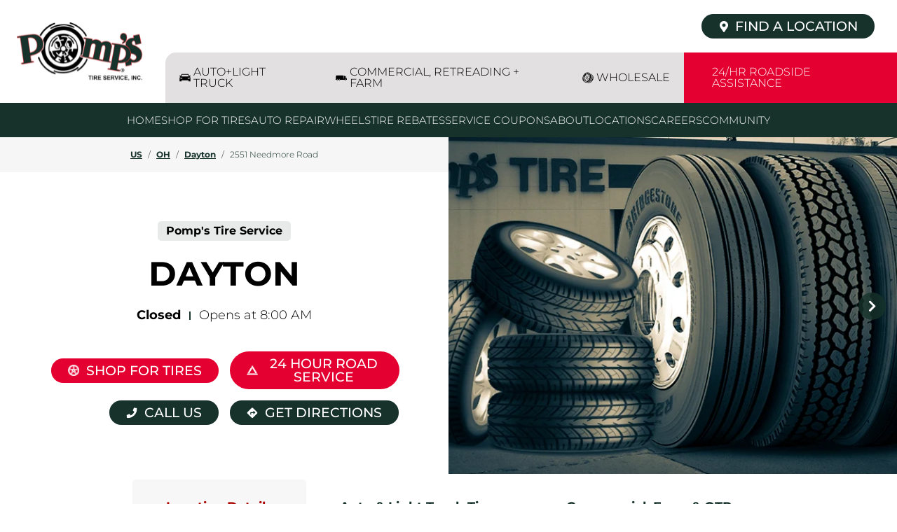

--- FILE ---
content_type: text/html; charset=utf-8
request_url: https://locations.pompstire.com/oh/dayton/2551-needmore-road
body_size: 36627
content:
<!doctype html><html id="yext-html" lang="en"><head><meta http-equiv="Content-Type" content="text/html; charset=utf-8"/><meta http-equiv="X-UA-Compatible" content="IE=edge"><link rel="dns-prefetch" href="//www.yext-pixel.com"><link rel="dns-prefetch" href="//a.cdnmktg.com"><link rel="dns-prefetch" href="//a.mktgcdn.com"><link rel="dns-prefetch" href="//dynl.mktgcdn.com"><link rel="dns-prefetch" href="//dynm.mktgcdn.com"><link rel="dns-prefetch" href="//www.google-analytics.com"><meta name="viewport" content="width=device-width, initial-scale=1, maximum-scale=5"><meta name="format-detection" content="telephone=no"><meta name="description" content="Visit your local Pomp&#39;s Tire Service in Dayton, OH at 2551 Needmore Road for auto repair &amp; tire shopping."><meta property="og:title" content="Pomp&#39;s Tire Service in Dayton, OH | Auto Repair &amp; Tire Shops"><meta property="og:description" content="Visit your local Pomp&#39;s Tire Service in Dayton, OH at 2551 Needmore Road for auto repair &amp; tire shopping."><meta property="og:image" content="https://dynl.mktgcdn.com/p/xcxORz1Pby1lVlVCV1QEimFAq3_kxeeeLAl9a1RoJ2E/150x150.png"><meta property="og:type" content="website"><meta property="og:url" content="https://locations.pompstire.com/oh/dayton/2551-needmore-road"><meta name="twitter:card" content="summary"><link rel="canonical" href="https://locations.pompstire.com/oh/dayton/2551-needmore-road" /><title>Pomp&#39;s Tire Service in Dayton, OH | Auto Repair &amp; Tire Shops</title><link rel="shortcut icon" href="../../permanent-b0b701/assets/images/favicon.431e23cb.ico"><script>window.Yext = (function(Yext){Yext["baseUrl"] = "../../"; return Yext;})(window.Yext || {});</script><script>window.Yext = (function(Yext){Yext["locale"] = "en"; return Yext;})(window.Yext || {});</script><script type="application/json" id="monitoring-data">{"isStaging":false,"siteDomain":"locations.pompstire.com","siteId":30825,"soyTemplateName":"locationEntity.layout"}</script><script>window.yextAnalyticsEnabled=true;window.enableYextAnalytics=window.enableYextAnalytics||function(){window.yextAnalyticsEnabled=true};</script><meta name="geo.position" content="39.82031045742811;-84.18493685423549"><meta name="geo.placename" content="Dayton,Ohio"><meta name="geo.region" content="US-OH"><script nomodule src="../../permanent-b0b701/i18nBundle_en_es5.702fc93d.js" defer></script><script crossorigin="use-credentials" type="module" src="../../permanent-b0b701/i18nBundle_en_es6.bb7210f0.js"></script><!- webpack-soy-plugin entry="es6/primary/locationEntity/index" -><script crossorigin="use-credentials" type="module" src="../../permanent-b0b701/node_modules~es6/primary/answers/index~es6/primary/cityList/index~es6/primary/four_oh_four/index~es6~339f0d54.43e24445.js" defer data-webpack-inline></script><script crossorigin="use-credentials" type="module" src="../../permanent-b0b701/node_modules~es6/primary/answers/index~es6/primary/cityList/index~es6/primary/intentEntity/index~es6~c6f92547.42bb1c31.js" defer data-webpack-inline></script><style id="index-6dc2b535-css">.tns-outer{padding:0!important}.tns-outer [hidden]{display:none!important}.tns-outer [aria-controls],.tns-outer [data-action]{cursor:pointer}.tns-slider{-webkit-transition:all 0s;transition:all 0s}.tns-slider>.tns-item{-webkit-box-sizing:border-box;box-sizing:border-box}.tns-horizontal.tns-subpixel{white-space:nowrap}.tns-horizontal.tns-subpixel>.tns-item{display:inline-block;vertical-align:top;white-space:normal}.tns-horizontal.tns-no-subpixel:after{content:"";display:table;clear:both}.tns-horizontal.tns-no-subpixel>.tns-item{float:left}.tns-horizontal.tns-carousel.tns-no-subpixel>.tns-item{margin-right:-100%}.tns-no-calc{position:relative;left:0}.tns-gallery{position:relative;left:0;min-height:.0625rem}.tns-gallery>.tns-item{position:absolute;left:-100%;-webkit-transition:transform 0s,opacity 0s;-webkit-transition:opacity 0s,-webkit-transform 0s;transition:opacity 0s,-webkit-transform 0s;transition:transform 0s,opacity 0s;transition:transform 0s,opacity 0s,-webkit-transform 0s}.tns-gallery>.tns-slide-active{position:relative;left:auto!important}.tns-gallery>.tns-moving{-webkit-transition:all .25s;transition:all .25s}.tns-autowidth{display:inline-block}.tns-lazy-img{-webkit-transition:opacity .6s;transition:opacity .6s;opacity:.6}.tns-lazy-img.tns-complete{opacity:1}.tns-ah{-webkit-transition:height 0s;transition:height 0s}.tns-ovh{overflow:hidden}.tns-visually-hidden{position:absolute;left:-10000em}.tns-transparent{opacity:0;visibility:hidden}.tns-fadeIn{opacity:1;filter:alpha(opacity=100);z-index:0}.tns-normal,.tns-fadeOut{opacity:0;filter:alpha(opacity=0);z-index:-1}.tns-vpfix{white-space:nowrap}.tns-vpfix>div,.tns-vpfix>li{display:inline-block}.tns-t-subp2{margin:0 auto;width:19.375rem;position:relative;height:.625rem;overflow:hidden}.tns-t-ct{width:2333.3333333333%;width:calc(100% * 70 / 3);position:absolute;right:0}.tns-t-ct:after{content:"";display:table;clear:both}.tns-t-ct>div{width:1.4285714286%;width:calc(100% / 70);height:.625rem;float:left}@font-face{font-family:"Montserrat";src:url(../../permanent-b0b701/assets/fonts/Montserrat-Medium.3a091734.ttf) format("truetype");font-weight:500;font-style:normal;font-display:swap}@font-face{font-family:"Montserrat";src:url(../../permanent-b0b701/assets/fonts/Montserrat-Regular.ac98a5f5.ttf) format("truetype");font-weight:400;font-style:normal;font-display:swap}@font-face{font-family:"Montserrat";src:url(../../permanent-b0b701/assets/fonts/Montserrat-Bold.63fae500.ttf) format("truetype");font-weight:700;font-style:normal;font-display:swap}@font-face{font-family:"Montserrat";src:url(../../permanent-b0b701/assets/fonts/Montserrat-SemiBold.04af9a9e.ttf) format("truetype");font-weight:600;font-style:normal;font-display:swap}@font-face{font-family:"Montserrat";src:url(../../permanent-b0b701/assets/fonts/Montserrat-Light.f0963fd9.ttf) format("truetype");font-weight:300;font-style:normal;font-display:swap}@font-face{font-family:"Roboto";src:url(../../permanent-b0b701/assets/fonts/Roboto-Bold.75371f53.ttf) format("truetype");font-weight:700;font-style:normal;font-display:swap}.List{list-style-type:disc;display:block;padding-left:1.25rem;margin-top:1.5em;margin-bottom:1.5em}.List-item{display:list-item}.l-row{display:-webkit-box;display:-ms-flexbox;display:flex;margin-left:-.5rem;margin-right:-.5rem}@media (min-width: 48rem){.l-row{margin-left:-.5rem;margin-right:-.5rem}}@media (min-width: 62rem){.l-row{margin-left:-.5rem;margin-right:-.5rem}}@media (min-width: 75rem){.l-row{margin-left:-.5rem;margin-right:-.5rem}}@media (max-width: 47.9375rem){.l-row{-webkit-box-orient:vertical;-webkit-box-direction:normal;-ms-flex-direction:column;flex-direction:column}}@media (min-width: 48rem){.l-row{-ms-flex-wrap:wrap;flex-wrap:wrap}}.l-row-separator{border-bottom:solid .0625rem #222}.l-row-vertical-margin-top{margin-top:1rem}.l-row-vertical-margin-top-sm{margin-top:.5rem}.l-row-vertical-margin-bottom{margin-bottom:1rem}.l-row-vertical-margin-bottom-sm{margin-bottom:.5rem}@media (min-width: 75rem){.l-col-lg-1-up{width:8.3333333333%;padding-left:.5rem;padding-right:.5rem}}@media (min-width: 75rem)and (min-width: 48rem)and (max-width: 61.9375rem){.l-col-lg-1-up{padding-left:.5rem;padding-right:.5rem}}@media (min-width: 75rem)and (min-width: 62rem)and (max-width: 74.9375rem){.l-col-lg-1-up{padding-left:.5rem;padding-right:.5rem}}@media (min-width: 75rem)and (min-width: 75rem){.l-col-lg-1-up{padding-left:.5rem;padding-right:.5rem}}@media (min-width: 62rem){.l-col-md-1-up{width:8.3333333333%;padding-left:.5rem;padding-right:.5rem}}@media (min-width: 62rem)and (min-width: 48rem)and (max-width: 61.9375rem){.l-col-md-1-up{padding-left:.5rem;padding-right:.5rem}}@media (min-width: 62rem)and (min-width: 62rem)and (max-width: 74.9375rem){.l-col-md-1-up{padding-left:.5rem;padding-right:.5rem}}@media (min-width: 62rem)and (min-width: 75rem){.l-col-md-1-up{padding-left:.5rem;padding-right:.5rem}}@media (min-width: 48rem){.l-col-sm-1-up{width:8.3333333333%;padding-left:.5rem;padding-right:.5rem}}@media (min-width: 48rem)and (min-width: 48rem)and (max-width: 61.9375rem){.l-col-sm-1-up{padding-left:.5rem;padding-right:.5rem}}@media (min-width: 48rem)and (min-width: 62rem)and (max-width: 74.9375rem){.l-col-sm-1-up{padding-left:.5rem;padding-right:.5rem}}@media (min-width: 48rem)and (min-width: 75rem){.l-col-sm-1-up{padding-left:.5rem;padding-right:.5rem}}@media (max-width: 74.9375rem){.l-col-md-1-down{width:8.3333333333%;padding-left:.5rem;padding-right:.5rem}}@media (max-width: 74.9375rem)and (min-width: 48rem)and (max-width: 61.9375rem){.l-col-md-1-down{padding-left:.5rem;padding-right:.5rem}}@media (max-width: 74.9375rem)and (min-width: 62rem)and (max-width: 74.9375rem){.l-col-md-1-down{padding-left:.5rem;padding-right:.5rem}}@media (max-width: 74.9375rem)and (min-width: 75rem){.l-col-md-1-down{padding-left:.5rem;padding-right:.5rem}}@media (max-width: 61.9375rem){.l-col-sm-1-down{width:8.3333333333%;padding-left:.5rem;padding-right:.5rem}}@media (max-width: 61.9375rem)and (min-width: 48rem)and (max-width: 61.9375rem){.l-col-sm-1-down{padding-left:.5rem;padding-right:.5rem}}@media (max-width: 61.9375rem)and (min-width: 62rem)and (max-width: 74.9375rem){.l-col-sm-1-down{padding-left:.5rem;padding-right:.5rem}}@media (max-width: 61.9375rem)and (min-width: 75rem){.l-col-sm-1-down{padding-left:.5rem;padding-right:.5rem}}@media (max-width: 47.9375rem){.l-col-xs-1-down{width:8.3333333333%;padding-left:.5rem;padding-right:.5rem}}@media (max-width: 47.9375rem)and (min-width: 48rem)and (max-width: 61.9375rem){.l-col-xs-1-down{padding-left:.5rem;padding-right:.5rem}}@media (max-width: 47.9375rem)and (min-width: 62rem)and (max-width: 74.9375rem){.l-col-xs-1-down{padding-left:.5rem;padding-right:.5rem}}@media (max-width: 47.9375rem)and (min-width: 75rem){.l-col-xs-1-down{padding-left:.5rem;padding-right:.5rem}}@media (min-width: 75rem){.l-col-lg-2-up{width:16.6666666667%;padding-left:.5rem;padding-right:.5rem}}@media (min-width: 75rem)and (min-width: 48rem)and (max-width: 61.9375rem){.l-col-lg-2-up{padding-left:.5rem;padding-right:.5rem}}@media (min-width: 75rem)and (min-width: 62rem)and (max-width: 74.9375rem){.l-col-lg-2-up{padding-left:.5rem;padding-right:.5rem}}@media (min-width: 75rem)and (min-width: 75rem){.l-col-lg-2-up{padding-left:.5rem;padding-right:.5rem}}@media (min-width: 62rem){.l-col-md-2-up{width:16.6666666667%;padding-left:.5rem;padding-right:.5rem}}@media (min-width: 62rem)and (min-width: 48rem)and (max-width: 61.9375rem){.l-col-md-2-up{padding-left:.5rem;padding-right:.5rem}}@media (min-width: 62rem)and (min-width: 62rem)and (max-width: 74.9375rem){.l-col-md-2-up{padding-left:.5rem;padding-right:.5rem}}@media (min-width: 62rem)and (min-width: 75rem){.l-col-md-2-up{padding-left:.5rem;padding-right:.5rem}}@media (min-width: 48rem){.l-col-sm-2-up{width:16.6666666667%;padding-left:.5rem;padding-right:.5rem}}@media (min-width: 48rem)and (min-width: 48rem)and (max-width: 61.9375rem){.l-col-sm-2-up{padding-left:.5rem;padding-right:.5rem}}@media (min-width: 48rem)and (min-width: 62rem)and (max-width: 74.9375rem){.l-col-sm-2-up{padding-left:.5rem;padding-right:.5rem}}@media (min-width: 48rem)and (min-width: 75rem){.l-col-sm-2-up{padding-left:.5rem;padding-right:.5rem}}@media (max-width: 74.9375rem){.l-col-md-2-down{width:16.6666666667%;padding-left:.5rem;padding-right:.5rem}}@media (max-width: 74.9375rem)and (min-width: 48rem)and (max-width: 61.9375rem){.l-col-md-2-down{padding-left:.5rem;padding-right:.5rem}}@media (max-width: 74.9375rem)and (min-width: 62rem)and (max-width: 74.9375rem){.l-col-md-2-down{padding-left:.5rem;padding-right:.5rem}}@media (max-width: 74.9375rem)and (min-width: 75rem){.l-col-md-2-down{padding-left:.5rem;padding-right:.5rem}}@media (max-width: 61.9375rem){.l-col-sm-2-down{width:16.6666666667%;padding-left:.5rem;padding-right:.5rem}}@media (max-width: 61.9375rem)and (min-width: 48rem)and (max-width: 61.9375rem){.l-col-sm-2-down{padding-left:.5rem;padding-right:.5rem}}@media (max-width: 61.9375rem)and (min-width: 62rem)and (max-width: 74.9375rem){.l-col-sm-2-down{padding-left:.5rem;padding-right:.5rem}}@media (max-width: 61.9375rem)and (min-width: 75rem){.l-col-sm-2-down{padding-left:.5rem;padding-right:.5rem}}@media (max-width: 47.9375rem){.l-col-xs-2-down{width:16.6666666667%;padding-left:.5rem;padding-right:.5rem}}@media (max-width: 47.9375rem)and (min-width: 48rem)and (max-width: 61.9375rem){.l-col-xs-2-down{padding-left:.5rem;padding-right:.5rem}}@media (max-width: 47.9375rem)and (min-width: 62rem)and (max-width: 74.9375rem){.l-col-xs-2-down{padding-left:.5rem;padding-right:.5rem}}@media (max-width: 47.9375rem)and (min-width: 75rem){.l-col-xs-2-down{padding-left:.5rem;padding-right:.5rem}}@media (min-width: 75rem){.l-col-lg-3-up{width:25%;padding-left:.5rem;padding-right:.5rem}}@media (min-width: 75rem)and (min-width: 48rem)and (max-width: 61.9375rem){.l-col-lg-3-up{padding-left:.5rem;padding-right:.5rem}}@media (min-width: 75rem)and (min-width: 62rem)and (max-width: 74.9375rem){.l-col-lg-3-up{padding-left:.5rem;padding-right:.5rem}}@media (min-width: 75rem)and (min-width: 75rem){.l-col-lg-3-up{padding-left:.5rem;padding-right:.5rem}}@media (min-width: 62rem){.l-col-md-3-up{width:25%;padding-left:.5rem;padding-right:.5rem}}@media (min-width: 62rem)and (min-width: 48rem)and (max-width: 61.9375rem){.l-col-md-3-up{padding-left:.5rem;padding-right:.5rem}}@media (min-width: 62rem)and (min-width: 62rem)and (max-width: 74.9375rem){.l-col-md-3-up{padding-left:.5rem;padding-right:.5rem}}@media (min-width: 62rem)and (min-width: 75rem){.l-col-md-3-up{padding-left:.5rem;padding-right:.5rem}}@media (min-width: 48rem){.l-col-sm-3-up{width:25%;padding-left:.5rem;padding-right:.5rem}}@media (min-width: 48rem)and (min-width: 48rem)and (max-width: 61.9375rem){.l-col-sm-3-up{padding-left:.5rem;padding-right:.5rem}}@media (min-width: 48rem)and (min-width: 62rem)and (max-width: 74.9375rem){.l-col-sm-3-up{padding-left:.5rem;padding-right:.5rem}}@media (min-width: 48rem)and (min-width: 75rem){.l-col-sm-3-up{padding-left:.5rem;padding-right:.5rem}}@media (max-width: 74.9375rem){.l-col-md-3-down{width:25%;padding-left:.5rem;padding-right:.5rem}}@media (max-width: 74.9375rem)and (min-width: 48rem)and (max-width: 61.9375rem){.l-col-md-3-down{padding-left:.5rem;padding-right:.5rem}}@media (max-width: 74.9375rem)and (min-width: 62rem)and (max-width: 74.9375rem){.l-col-md-3-down{padding-left:.5rem;padding-right:.5rem}}@media (max-width: 74.9375rem)and (min-width: 75rem){.l-col-md-3-down{padding-left:.5rem;padding-right:.5rem}}@media (max-width: 61.9375rem){.l-col-sm-3-down{width:25%;padding-left:.5rem;padding-right:.5rem}}@media (max-width: 61.9375rem)and (min-width: 48rem)and (max-width: 61.9375rem){.l-col-sm-3-down{padding-left:.5rem;padding-right:.5rem}}@media (max-width: 61.9375rem)and (min-width: 62rem)and (max-width: 74.9375rem){.l-col-sm-3-down{padding-left:.5rem;padding-right:.5rem}}@media (max-width: 61.9375rem)and (min-width: 75rem){.l-col-sm-3-down{padding-left:.5rem;padding-right:.5rem}}@media (max-width: 47.9375rem){.l-col-xs-3-down{width:25%;padding-left:.5rem;padding-right:.5rem}}@media (max-width: 47.9375rem)and (min-width: 48rem)and (max-width: 61.9375rem){.l-col-xs-3-down{padding-left:.5rem;padding-right:.5rem}}@media (max-width: 47.9375rem)and (min-width: 62rem)and (max-width: 74.9375rem){.l-col-xs-3-down{padding-left:.5rem;padding-right:.5rem}}@media (max-width: 47.9375rem)and (min-width: 75rem){.l-col-xs-3-down{padding-left:.5rem;padding-right:.5rem}}@media (min-width: 75rem){.l-col-lg-4-up{width:33.3333333333%;padding-left:.5rem;padding-right:.5rem}}@media (min-width: 75rem)and (min-width: 48rem)and (max-width: 61.9375rem){.l-col-lg-4-up{padding-left:.5rem;padding-right:.5rem}}@media (min-width: 75rem)and (min-width: 62rem)and (max-width: 74.9375rem){.l-col-lg-4-up{padding-left:.5rem;padding-right:.5rem}}@media (min-width: 75rem)and (min-width: 75rem){.l-col-lg-4-up{padding-left:.5rem;padding-right:.5rem}}@media (min-width: 62rem){.l-col-md-4-up{width:33.3333333333%;padding-left:.5rem;padding-right:.5rem}}@media (min-width: 62rem)and (min-width: 48rem)and (max-width: 61.9375rem){.l-col-md-4-up{padding-left:.5rem;padding-right:.5rem}}@media (min-width: 62rem)and (min-width: 62rem)and (max-width: 74.9375rem){.l-col-md-4-up{padding-left:.5rem;padding-right:.5rem}}@media (min-width: 62rem)and (min-width: 75rem){.l-col-md-4-up{padding-left:.5rem;padding-right:.5rem}}@media (min-width: 48rem){.l-col-sm-4-up{width:33.3333333333%;padding-left:.5rem;padding-right:.5rem}}@media (min-width: 48rem)and (min-width: 48rem)and (max-width: 61.9375rem){.l-col-sm-4-up{padding-left:.5rem;padding-right:.5rem}}@media (min-width: 48rem)and (min-width: 62rem)and (max-width: 74.9375rem){.l-col-sm-4-up{padding-left:.5rem;padding-right:.5rem}}@media (min-width: 48rem)and (min-width: 75rem){.l-col-sm-4-up{padding-left:.5rem;padding-right:.5rem}}@media (max-width: 74.9375rem){.l-col-md-4-down{width:33.3333333333%;padding-left:.5rem;padding-right:.5rem}}@media (max-width: 74.9375rem)and (min-width: 48rem)and (max-width: 61.9375rem){.l-col-md-4-down{padding-left:.5rem;padding-right:.5rem}}@media (max-width: 74.9375rem)and (min-width: 62rem)and (max-width: 74.9375rem){.l-col-md-4-down{padding-left:.5rem;padding-right:.5rem}}@media (max-width: 74.9375rem)and (min-width: 75rem){.l-col-md-4-down{padding-left:.5rem;padding-right:.5rem}}@media (max-width: 61.9375rem){.l-col-sm-4-down{width:33.3333333333%;padding-left:.5rem;padding-right:.5rem}}@media (max-width: 61.9375rem)and (min-width: 48rem)and (max-width: 61.9375rem){.l-col-sm-4-down{padding-left:.5rem;padding-right:.5rem}}@media (max-width: 61.9375rem)and (min-width: 62rem)and (max-width: 74.9375rem){.l-col-sm-4-down{padding-left:.5rem;padding-right:.5rem}}@media (max-width: 61.9375rem)and (min-width: 75rem){.l-col-sm-4-down{padding-left:.5rem;padding-right:.5rem}}@media (max-width: 47.9375rem){.l-col-xs-4-down{width:33.3333333333%;padding-left:.5rem;padding-right:.5rem}}@media (max-width: 47.9375rem)and (min-width: 48rem)and (max-width: 61.9375rem){.l-col-xs-4-down{padding-left:.5rem;padding-right:.5rem}}@media (max-width: 47.9375rem)and (min-width: 62rem)and (max-width: 74.9375rem){.l-col-xs-4-down{padding-left:.5rem;padding-right:.5rem}}@media (max-width: 47.9375rem)and (min-width: 75rem){.l-col-xs-4-down{padding-left:.5rem;padding-right:.5rem}}@media (min-width: 75rem){.l-col-lg-5-up{width:41.6666666667%;padding-left:.5rem;padding-right:.5rem}}@media (min-width: 75rem)and (min-width: 48rem)and (max-width: 61.9375rem){.l-col-lg-5-up{padding-left:.5rem;padding-right:.5rem}}@media (min-width: 75rem)and (min-width: 62rem)and (max-width: 74.9375rem){.l-col-lg-5-up{padding-left:.5rem;padding-right:.5rem}}@media (min-width: 75rem)and (min-width: 75rem){.l-col-lg-5-up{padding-left:.5rem;padding-right:.5rem}}@media (min-width: 62rem){.l-col-md-5-up{width:41.6666666667%;padding-left:.5rem;padding-right:.5rem}}@media (min-width: 62rem)and (min-width: 48rem)and (max-width: 61.9375rem){.l-col-md-5-up{padding-left:.5rem;padding-right:.5rem}}@media (min-width: 62rem)and (min-width: 62rem)and (max-width: 74.9375rem){.l-col-md-5-up{padding-left:.5rem;padding-right:.5rem}}@media (min-width: 62rem)and (min-width: 75rem){.l-col-md-5-up{padding-left:.5rem;padding-right:.5rem}}@media (min-width: 48rem){.l-col-sm-5-up{width:41.6666666667%;padding-left:.5rem;padding-right:.5rem}}@media (min-width: 48rem)and (min-width: 48rem)and (max-width: 61.9375rem){.l-col-sm-5-up{padding-left:.5rem;padding-right:.5rem}}@media (min-width: 48rem)and (min-width: 62rem)and (max-width: 74.9375rem){.l-col-sm-5-up{padding-left:.5rem;padding-right:.5rem}}@media (min-width: 48rem)and (min-width: 75rem){.l-col-sm-5-up{padding-left:.5rem;padding-right:.5rem}}@media (max-width: 74.9375rem){.l-col-md-5-down{width:41.6666666667%;padding-left:.5rem;padding-right:.5rem}}@media (max-width: 74.9375rem)and (min-width: 48rem)and (max-width: 61.9375rem){.l-col-md-5-down{padding-left:.5rem;padding-right:.5rem}}@media (max-width: 74.9375rem)and (min-width: 62rem)and (max-width: 74.9375rem){.l-col-md-5-down{padding-left:.5rem;padding-right:.5rem}}@media (max-width: 74.9375rem)and (min-width: 75rem){.l-col-md-5-down{padding-left:.5rem;padding-right:.5rem}}@media (max-width: 61.9375rem){.l-col-sm-5-down{width:41.6666666667%;padding-left:.5rem;padding-right:.5rem}}@media (max-width: 61.9375rem)and (min-width: 48rem)and (max-width: 61.9375rem){.l-col-sm-5-down{padding-left:.5rem;padding-right:.5rem}}@media (max-width: 61.9375rem)and (min-width: 62rem)and (max-width: 74.9375rem){.l-col-sm-5-down{padding-left:.5rem;padding-right:.5rem}}@media (max-width: 61.9375rem)and (min-width: 75rem){.l-col-sm-5-down{padding-left:.5rem;padding-right:.5rem}}@media (max-width: 47.9375rem){.l-col-xs-5-down{width:41.6666666667%;padding-left:.5rem;padding-right:.5rem}}@media (max-width: 47.9375rem)and (min-width: 48rem)and (max-width: 61.9375rem){.l-col-xs-5-down{padding-left:.5rem;padding-right:.5rem}}@media (max-width: 47.9375rem)and (min-width: 62rem)and (max-width: 74.9375rem){.l-col-xs-5-down{padding-left:.5rem;padding-right:.5rem}}@media (max-width: 47.9375rem)and (min-width: 75rem){.l-col-xs-5-down{padding-left:.5rem;padding-right:.5rem}}@media (min-width: 75rem){.l-col-lg-6-up{width:50%;padding-left:.5rem;padding-right:.5rem}}@media (min-width: 75rem)and (min-width: 48rem)and (max-width: 61.9375rem){.l-col-lg-6-up{padding-left:.5rem;padding-right:.5rem}}@media (min-width: 75rem)and (min-width: 62rem)and (max-width: 74.9375rem){.l-col-lg-6-up{padding-left:.5rem;padding-right:.5rem}}@media (min-width: 75rem)and (min-width: 75rem){.l-col-lg-6-up{padding-left:.5rem;padding-right:.5rem}}@media (min-width: 62rem){.l-col-md-6-up{width:50%;padding-left:.5rem;padding-right:.5rem}}@media (min-width: 62rem)and (min-width: 48rem)and (max-width: 61.9375rem){.l-col-md-6-up{padding-left:.5rem;padding-right:.5rem}}@media (min-width: 62rem)and (min-width: 62rem)and (max-width: 74.9375rem){.l-col-md-6-up{padding-left:.5rem;padding-right:.5rem}}@media (min-width: 62rem)and (min-width: 75rem){.l-col-md-6-up{padding-left:.5rem;padding-right:.5rem}}@media (min-width: 48rem){.l-col-sm-6-up{width:50%;padding-left:.5rem;padding-right:.5rem}}@media (min-width: 48rem)and (min-width: 48rem)and (max-width: 61.9375rem){.l-col-sm-6-up{padding-left:.5rem;padding-right:.5rem}}@media (min-width: 48rem)and (min-width: 62rem)and (max-width: 74.9375rem){.l-col-sm-6-up{padding-left:.5rem;padding-right:.5rem}}@media (min-width: 48rem)and (min-width: 75rem){.l-col-sm-6-up{padding-left:.5rem;padding-right:.5rem}}@media (max-width: 74.9375rem){.l-col-md-6-down{width:50%;padding-left:.5rem;padding-right:.5rem}}@media (max-width: 74.9375rem)and (min-width: 48rem)and (max-width: 61.9375rem){.l-col-md-6-down{padding-left:.5rem;padding-right:.5rem}}@media (max-width: 74.9375rem)and (min-width: 62rem)and (max-width: 74.9375rem){.l-col-md-6-down{padding-left:.5rem;padding-right:.5rem}}@media (max-width: 74.9375rem)and (min-width: 75rem){.l-col-md-6-down{padding-left:.5rem;padding-right:.5rem}}@media (max-width: 61.9375rem){.l-col-sm-6-down{width:50%;padding-left:.5rem;padding-right:.5rem}}@media (max-width: 61.9375rem)and (min-width: 48rem)and (max-width: 61.9375rem){.l-col-sm-6-down{padding-left:.5rem;padding-right:.5rem}}@media (max-width: 61.9375rem)and (min-width: 62rem)and (max-width: 74.9375rem){.l-col-sm-6-down{padding-left:.5rem;padding-right:.5rem}}@media (max-width: 61.9375rem)and (min-width: 75rem){.l-col-sm-6-down{padding-left:.5rem;padding-right:.5rem}}@media (max-width: 47.9375rem){.l-col-xs-6-down{width:50%;padding-left:.5rem;padding-right:.5rem}}@media (max-width: 47.9375rem)and (min-width: 48rem)and (max-width: 61.9375rem){.l-col-xs-6-down{padding-left:.5rem;padding-right:.5rem}}@media (max-width: 47.9375rem)and (min-width: 62rem)and (max-width: 74.9375rem){.l-col-xs-6-down{padding-left:.5rem;padding-right:.5rem}}@media (max-width: 47.9375rem)and (min-width: 75rem){.l-col-xs-6-down{padding-left:.5rem;padding-right:.5rem}}@media (min-width: 75rem){.l-col-lg-7-up{width:58.3333333333%;padding-left:.5rem;padding-right:.5rem}}@media (min-width: 75rem)and (min-width: 48rem)and (max-width: 61.9375rem){.l-col-lg-7-up{padding-left:.5rem;padding-right:.5rem}}@media (min-width: 75rem)and (min-width: 62rem)and (max-width: 74.9375rem){.l-col-lg-7-up{padding-left:.5rem;padding-right:.5rem}}@media (min-width: 75rem)and (min-width: 75rem){.l-col-lg-7-up{padding-left:.5rem;padding-right:.5rem}}@media (min-width: 62rem){.l-col-md-7-up{width:58.3333333333%;padding-left:.5rem;padding-right:.5rem}}@media (min-width: 62rem)and (min-width: 48rem)and (max-width: 61.9375rem){.l-col-md-7-up{padding-left:.5rem;padding-right:.5rem}}@media (min-width: 62rem)and (min-width: 62rem)and (max-width: 74.9375rem){.l-col-md-7-up{padding-left:.5rem;padding-right:.5rem}}@media (min-width: 62rem)and (min-width: 75rem){.l-col-md-7-up{padding-left:.5rem;padding-right:.5rem}}@media (min-width: 48rem){.l-col-sm-7-up{width:58.3333333333%;padding-left:.5rem;padding-right:.5rem}}@media (min-width: 48rem)and (min-width: 48rem)and (max-width: 61.9375rem){.l-col-sm-7-up{padding-left:.5rem;padding-right:.5rem}}@media (min-width: 48rem)and (min-width: 62rem)and (max-width: 74.9375rem){.l-col-sm-7-up{padding-left:.5rem;padding-right:.5rem}}@media (min-width: 48rem)and (min-width: 75rem){.l-col-sm-7-up{padding-left:.5rem;padding-right:.5rem}}@media (max-width: 74.9375rem){.l-col-md-7-down{width:58.3333333333%;padding-left:.5rem;padding-right:.5rem}}@media (max-width: 74.9375rem)and (min-width: 48rem)and (max-width: 61.9375rem){.l-col-md-7-down{padding-left:.5rem;padding-right:.5rem}}@media (max-width: 74.9375rem)and (min-width: 62rem)and (max-width: 74.9375rem){.l-col-md-7-down{padding-left:.5rem;padding-right:.5rem}}@media (max-width: 74.9375rem)and (min-width: 75rem){.l-col-md-7-down{padding-left:.5rem;padding-right:.5rem}}@media (max-width: 61.9375rem){.l-col-sm-7-down{width:58.3333333333%;padding-left:.5rem;padding-right:.5rem}}@media (max-width: 61.9375rem)and (min-width: 48rem)and (max-width: 61.9375rem){.l-col-sm-7-down{padding-left:.5rem;padding-right:.5rem}}@media (max-width: 61.9375rem)and (min-width: 62rem)and (max-width: 74.9375rem){.l-col-sm-7-down{padding-left:.5rem;padding-right:.5rem}}@media (max-width: 61.9375rem)and (min-width: 75rem){.l-col-sm-7-down{padding-left:.5rem;padding-right:.5rem}}@media (max-width: 47.9375rem){.l-col-xs-7-down{width:58.3333333333%;padding-left:.5rem;padding-right:.5rem}}@media (max-width: 47.9375rem)and (min-width: 48rem)and (max-width: 61.9375rem){.l-col-xs-7-down{padding-left:.5rem;padding-right:.5rem}}@media (max-width: 47.9375rem)and (min-width: 62rem)and (max-width: 74.9375rem){.l-col-xs-7-down{padding-left:.5rem;padding-right:.5rem}}@media (max-width: 47.9375rem)and (min-width: 75rem){.l-col-xs-7-down{padding-left:.5rem;padding-right:.5rem}}@media (min-width: 75rem){.l-col-lg-8-up{width:66.6666666667%;padding-left:.5rem;padding-right:.5rem}}@media (min-width: 75rem)and (min-width: 48rem)and (max-width: 61.9375rem){.l-col-lg-8-up{padding-left:.5rem;padding-right:.5rem}}@media (min-width: 75rem)and (min-width: 62rem)and (max-width: 74.9375rem){.l-col-lg-8-up{padding-left:.5rem;padding-right:.5rem}}@media (min-width: 75rem)and (min-width: 75rem){.l-col-lg-8-up{padding-left:.5rem;padding-right:.5rem}}@media (min-width: 62rem){.l-col-md-8-up{width:66.6666666667%;padding-left:.5rem;padding-right:.5rem}}@media (min-width: 62rem)and (min-width: 48rem)and (max-width: 61.9375rem){.l-col-md-8-up{padding-left:.5rem;padding-right:.5rem}}@media (min-width: 62rem)and (min-width: 62rem)and (max-width: 74.9375rem){.l-col-md-8-up{padding-left:.5rem;padding-right:.5rem}}@media (min-width: 62rem)and (min-width: 75rem){.l-col-md-8-up{padding-left:.5rem;padding-right:.5rem}}@media (min-width: 48rem){.l-col-sm-8-up{width:66.6666666667%;padding-left:.5rem;padding-right:.5rem}}@media (min-width: 48rem)and (min-width: 48rem)and (max-width: 61.9375rem){.l-col-sm-8-up{padding-left:.5rem;padding-right:.5rem}}@media (min-width: 48rem)and (min-width: 62rem)and (max-width: 74.9375rem){.l-col-sm-8-up{padding-left:.5rem;padding-right:.5rem}}@media (min-width: 48rem)and (min-width: 75rem){.l-col-sm-8-up{padding-left:.5rem;padding-right:.5rem}}@media (max-width: 74.9375rem){.l-col-md-8-down{width:66.6666666667%;padding-left:.5rem;padding-right:.5rem}}@media (max-width: 74.9375rem)and (min-width: 48rem)and (max-width: 61.9375rem){.l-col-md-8-down{padding-left:.5rem;padding-right:.5rem}}@media (max-width: 74.9375rem)and (min-width: 62rem)and (max-width: 74.9375rem){.l-col-md-8-down{padding-left:.5rem;padding-right:.5rem}}@media (max-width: 74.9375rem)and (min-width: 75rem){.l-col-md-8-down{padding-left:.5rem;padding-right:.5rem}}@media (max-width: 61.9375rem){.l-col-sm-8-down{width:66.6666666667%;padding-left:.5rem;padding-right:.5rem}}@media (max-width: 61.9375rem)and (min-width: 48rem)and (max-width: 61.9375rem){.l-col-sm-8-down{padding-left:.5rem;padding-right:.5rem}}@media (max-width: 61.9375rem)and (min-width: 62rem)and (max-width: 74.9375rem){.l-col-sm-8-down{padding-left:.5rem;padding-right:.5rem}}@media (max-width: 61.9375rem)and (min-width: 75rem){.l-col-sm-8-down{padding-left:.5rem;padding-right:.5rem}}@media (max-width: 47.9375rem){.l-col-xs-8-down{width:66.6666666667%;padding-left:.5rem;padding-right:.5rem}}@media (max-width: 47.9375rem)and (min-width: 48rem)and (max-width: 61.9375rem){.l-col-xs-8-down{padding-left:.5rem;padding-right:.5rem}}@media (max-width: 47.9375rem)and (min-width: 62rem)and (max-width: 74.9375rem){.l-col-xs-8-down{padding-left:.5rem;padding-right:.5rem}}@media (max-width: 47.9375rem)and (min-width: 75rem){.l-col-xs-8-down{padding-left:.5rem;padding-right:.5rem}}@media (min-width: 75rem){.l-col-lg-9-up{width:75%;padding-left:.5rem;padding-right:.5rem}}@media (min-width: 75rem)and (min-width: 48rem)and (max-width: 61.9375rem){.l-col-lg-9-up{padding-left:.5rem;padding-right:.5rem}}@media (min-width: 75rem)and (min-width: 62rem)and (max-width: 74.9375rem){.l-col-lg-9-up{padding-left:.5rem;padding-right:.5rem}}@media (min-width: 75rem)and (min-width: 75rem){.l-col-lg-9-up{padding-left:.5rem;padding-right:.5rem}}@media (min-width: 62rem){.l-col-md-9-up{width:75%;padding-left:.5rem;padding-right:.5rem}}@media (min-width: 62rem)and (min-width: 48rem)and (max-width: 61.9375rem){.l-col-md-9-up{padding-left:.5rem;padding-right:.5rem}}@media (min-width: 62rem)and (min-width: 62rem)and (max-width: 74.9375rem){.l-col-md-9-up{padding-left:.5rem;padding-right:.5rem}}@media (min-width: 62rem)and (min-width: 75rem){.l-col-md-9-up{padding-left:.5rem;padding-right:.5rem}}@media (min-width: 48rem){.l-col-sm-9-up{width:75%;padding-left:.5rem;padding-right:.5rem}}@media (min-width: 48rem)and (min-width: 48rem)and (max-width: 61.9375rem){.l-col-sm-9-up{padding-left:.5rem;padding-right:.5rem}}@media (min-width: 48rem)and (min-width: 62rem)and (max-width: 74.9375rem){.l-col-sm-9-up{padding-left:.5rem;padding-right:.5rem}}@media (min-width: 48rem)and (min-width: 75rem){.l-col-sm-9-up{padding-left:.5rem;padding-right:.5rem}}@media (max-width: 74.9375rem){.l-col-md-9-down{width:75%;padding-left:.5rem;padding-right:.5rem}}@media (max-width: 74.9375rem)and (min-width: 48rem)and (max-width: 61.9375rem){.l-col-md-9-down{padding-left:.5rem;padding-right:.5rem}}@media (max-width: 74.9375rem)and (min-width: 62rem)and (max-width: 74.9375rem){.l-col-md-9-down{padding-left:.5rem;padding-right:.5rem}}@media (max-width: 74.9375rem)and (min-width: 75rem){.l-col-md-9-down{padding-left:.5rem;padding-right:.5rem}}@media (max-width: 61.9375rem){.l-col-sm-9-down{width:75%;padding-left:.5rem;padding-right:.5rem}}@media (max-width: 61.9375rem)and (min-width: 48rem)and (max-width: 61.9375rem){.l-col-sm-9-down{padding-left:.5rem;padding-right:.5rem}}@media (max-width: 61.9375rem)and (min-width: 62rem)and (max-width: 74.9375rem){.l-col-sm-9-down{padding-left:.5rem;padding-right:.5rem}}@media (max-width: 61.9375rem)and (min-width: 75rem){.l-col-sm-9-down{padding-left:.5rem;padding-right:.5rem}}@media (max-width: 47.9375rem){.l-col-xs-9-down{width:75%;padding-left:.5rem;padding-right:.5rem}}@media (max-width: 47.9375rem)and (min-width: 48rem)and (max-width: 61.9375rem){.l-col-xs-9-down{padding-left:.5rem;padding-right:.5rem}}@media (max-width: 47.9375rem)and (min-width: 62rem)and (max-width: 74.9375rem){.l-col-xs-9-down{padding-left:.5rem;padding-right:.5rem}}@media (max-width: 47.9375rem)and (min-width: 75rem){.l-col-xs-9-down{padding-left:.5rem;padding-right:.5rem}}@media (min-width: 75rem){.l-col-lg-10-up{width:83.3333333333%;padding-left:.5rem;padding-right:.5rem}}@media (min-width: 75rem)and (min-width: 48rem)and (max-width: 61.9375rem){.l-col-lg-10-up{padding-left:.5rem;padding-right:.5rem}}@media (min-width: 75rem)and (min-width: 62rem)and (max-width: 74.9375rem){.l-col-lg-10-up{padding-left:.5rem;padding-right:.5rem}}@media (min-width: 75rem)and (min-width: 75rem){.l-col-lg-10-up{padding-left:.5rem;padding-right:.5rem}}@media (min-width: 62rem){.l-col-md-10-up{width:83.3333333333%;padding-left:.5rem;padding-right:.5rem}}@media (min-width: 62rem)and (min-width: 48rem)and (max-width: 61.9375rem){.l-col-md-10-up{padding-left:.5rem;padding-right:.5rem}}@media (min-width: 62rem)and (min-width: 62rem)and (max-width: 74.9375rem){.l-col-md-10-up{padding-left:.5rem;padding-right:.5rem}}@media (min-width: 62rem)and (min-width: 75rem){.l-col-md-10-up{padding-left:.5rem;padding-right:.5rem}}@media (min-width: 48rem){.l-col-sm-10-up{width:83.3333333333%;padding-left:.5rem;padding-right:.5rem}}@media (min-width: 48rem)and (min-width: 48rem)and (max-width: 61.9375rem){.l-col-sm-10-up{padding-left:.5rem;padding-right:.5rem}}@media (min-width: 48rem)and (min-width: 62rem)and (max-width: 74.9375rem){.l-col-sm-10-up{padding-left:.5rem;padding-right:.5rem}}@media (min-width: 48rem)and (min-width: 75rem){.l-col-sm-10-up{padding-left:.5rem;padding-right:.5rem}}@media (max-width: 74.9375rem){.l-col-md-10-down{width:83.3333333333%;padding-left:.5rem;padding-right:.5rem}}@media (max-width: 74.9375rem)and (min-width: 48rem)and (max-width: 61.9375rem){.l-col-md-10-down{padding-left:.5rem;padding-right:.5rem}}@media (max-width: 74.9375rem)and (min-width: 62rem)and (max-width: 74.9375rem){.l-col-md-10-down{padding-left:.5rem;padding-right:.5rem}}@media (max-width: 74.9375rem)and (min-width: 75rem){.l-col-md-10-down{padding-left:.5rem;padding-right:.5rem}}@media (max-width: 61.9375rem){.l-col-sm-10-down{width:83.3333333333%;padding-left:.5rem;padding-right:.5rem}}@media (max-width: 61.9375rem)and (min-width: 48rem)and (max-width: 61.9375rem){.l-col-sm-10-down{padding-left:.5rem;padding-right:.5rem}}@media (max-width: 61.9375rem)and (min-width: 62rem)and (max-width: 74.9375rem){.l-col-sm-10-down{padding-left:.5rem;padding-right:.5rem}}@media (max-width: 61.9375rem)and (min-width: 75rem){.l-col-sm-10-down{padding-left:.5rem;padding-right:.5rem}}@media (max-width: 47.9375rem){.l-col-xs-10-down{width:83.3333333333%;padding-left:.5rem;padding-right:.5rem}}@media (max-width: 47.9375rem)and (min-width: 48rem)and (max-width: 61.9375rem){.l-col-xs-10-down{padding-left:.5rem;padding-right:.5rem}}@media (max-width: 47.9375rem)and (min-width: 62rem)and (max-width: 74.9375rem){.l-col-xs-10-down{padding-left:.5rem;padding-right:.5rem}}@media (max-width: 47.9375rem)and (min-width: 75rem){.l-col-xs-10-down{padding-left:.5rem;padding-right:.5rem}}@media (min-width: 75rem){.l-col-lg-11-up{width:91.6666666667%;padding-left:.5rem;padding-right:.5rem}}@media (min-width: 75rem)and (min-width: 48rem)and (max-width: 61.9375rem){.l-col-lg-11-up{padding-left:.5rem;padding-right:.5rem}}@media (min-width: 75rem)and (min-width: 62rem)and (max-width: 74.9375rem){.l-col-lg-11-up{padding-left:.5rem;padding-right:.5rem}}@media (min-width: 75rem)and (min-width: 75rem){.l-col-lg-11-up{padding-left:.5rem;padding-right:.5rem}}@media (min-width: 62rem){.l-col-md-11-up{width:91.6666666667%;padding-left:.5rem;padding-right:.5rem}}@media (min-width: 62rem)and (min-width: 48rem)and (max-width: 61.9375rem){.l-col-md-11-up{padding-left:.5rem;padding-right:.5rem}}@media (min-width: 62rem)and (min-width: 62rem)and (max-width: 74.9375rem){.l-col-md-11-up{padding-left:.5rem;padding-right:.5rem}}@media (min-width: 62rem)and (min-width: 75rem){.l-col-md-11-up{padding-left:.5rem;padding-right:.5rem}}@media (min-width: 48rem){.l-col-sm-11-up{width:91.6666666667%;padding-left:.5rem;padding-right:.5rem}}@media (min-width: 48rem)and (min-width: 48rem)and (max-width: 61.9375rem){.l-col-sm-11-up{padding-left:.5rem;padding-right:.5rem}}@media (min-width: 48rem)and (min-width: 62rem)and (max-width: 74.9375rem){.l-col-sm-11-up{padding-left:.5rem;padding-right:.5rem}}@media (min-width: 48rem)and (min-width: 75rem){.l-col-sm-11-up{padding-left:.5rem;padding-right:.5rem}}@media (max-width: 74.9375rem){.l-col-md-11-down{width:91.6666666667%;padding-left:.5rem;padding-right:.5rem}}@media (max-width: 74.9375rem)and (min-width: 48rem)and (max-width: 61.9375rem){.l-col-md-11-down{padding-left:.5rem;padding-right:.5rem}}@media (max-width: 74.9375rem)and (min-width: 62rem)and (max-width: 74.9375rem){.l-col-md-11-down{padding-left:.5rem;padding-right:.5rem}}@media (max-width: 74.9375rem)and (min-width: 75rem){.l-col-md-11-down{padding-left:.5rem;padding-right:.5rem}}@media (max-width: 61.9375rem){.l-col-sm-11-down{width:91.6666666667%;padding-left:.5rem;padding-right:.5rem}}@media (max-width: 61.9375rem)and (min-width: 48rem)and (max-width: 61.9375rem){.l-col-sm-11-down{padding-left:.5rem;padding-right:.5rem}}@media (max-width: 61.9375rem)and (min-width: 62rem)and (max-width: 74.9375rem){.l-col-sm-11-down{padding-left:.5rem;padding-right:.5rem}}@media (max-width: 61.9375rem)and (min-width: 75rem){.l-col-sm-11-down{padding-left:.5rem;padding-right:.5rem}}@media (max-width: 47.9375rem){.l-col-xs-11-down{width:91.6666666667%;padding-left:.5rem;padding-right:.5rem}}@media (max-width: 47.9375rem)and (min-width: 48rem)and (max-width: 61.9375rem){.l-col-xs-11-down{padding-left:.5rem;padding-right:.5rem}}@media (max-width: 47.9375rem)and (min-width: 62rem)and (max-width: 74.9375rem){.l-col-xs-11-down{padding-left:.5rem;padding-right:.5rem}}@media (max-width: 47.9375rem)and (min-width: 75rem){.l-col-xs-11-down{padding-left:.5rem;padding-right:.5rem}}@media (min-width: 75rem){.l-col-lg-12-up{width:100%;padding-left:.5rem;padding-right:.5rem}}@media (min-width: 75rem)and (min-width: 48rem)and (max-width: 61.9375rem){.l-col-lg-12-up{padding-left:.5rem;padding-right:.5rem}}@media (min-width: 75rem)and (min-width: 62rem)and (max-width: 74.9375rem){.l-col-lg-12-up{padding-left:.5rem;padding-right:.5rem}}@media (min-width: 75rem)and (min-width: 75rem){.l-col-lg-12-up{padding-left:.5rem;padding-right:.5rem}}@media (min-width: 62rem){.l-col-md-12-up{width:100%;padding-left:.5rem;padding-right:.5rem}}@media (min-width: 62rem)and (min-width: 48rem)and (max-width: 61.9375rem){.l-col-md-12-up{padding-left:.5rem;padding-right:.5rem}}@media (min-width: 62rem)and (min-width: 62rem)and (max-width: 74.9375rem){.l-col-md-12-up{padding-left:.5rem;padding-right:.5rem}}@media (min-width: 62rem)and (min-width: 75rem){.l-col-md-12-up{padding-left:.5rem;padding-right:.5rem}}@media (min-width: 48rem){.l-col-sm-12-up{width:100%;padding-left:.5rem;padding-right:.5rem}}@media (min-width: 48rem)and (min-width: 48rem)and (max-width: 61.9375rem){.l-col-sm-12-up{padding-left:.5rem;padding-right:.5rem}}@media (min-width: 48rem)and (min-width: 62rem)and (max-width: 74.9375rem){.l-col-sm-12-up{padding-left:.5rem;padding-right:.5rem}}@media (min-width: 48rem)and (min-width: 75rem){.l-col-sm-12-up{padding-left:.5rem;padding-right:.5rem}}@media (max-width: 74.9375rem){.l-col-md-12-down{width:100%;padding-left:.5rem;padding-right:.5rem}}@media (max-width: 74.9375rem)and (min-width: 48rem)and (max-width: 61.9375rem){.l-col-md-12-down{padding-left:.5rem;padding-right:.5rem}}@media (max-width: 74.9375rem)and (min-width: 62rem)and (max-width: 74.9375rem){.l-col-md-12-down{padding-left:.5rem;padding-right:.5rem}}@media (max-width: 74.9375rem)and (min-width: 75rem){.l-col-md-12-down{padding-left:.5rem;padding-right:.5rem}}@media (max-width: 61.9375rem){.l-col-sm-12-down{width:100%;padding-left:.5rem;padding-right:.5rem}}@media (max-width: 61.9375rem)and (min-width: 48rem)and (max-width: 61.9375rem){.l-col-sm-12-down{padding-left:.5rem;padding-right:.5rem}}@media (max-width: 61.9375rem)and (min-width: 62rem)and (max-width: 74.9375rem){.l-col-sm-12-down{padding-left:.5rem;padding-right:.5rem}}@media (max-width: 61.9375rem)and (min-width: 75rem){.l-col-sm-12-down{padding-left:.5rem;padding-right:.5rem}}@media (max-width: 47.9375rem){.l-col-xs-12-down{width:100%;padding-left:.5rem;padding-right:.5rem}}@media (max-width: 47.9375rem)and (min-width: 48rem)and (max-width: 61.9375rem){.l-col-xs-12-down{padding-left:.5rem;padding-right:.5rem}}@media (max-width: 47.9375rem)and (min-width: 62rem)and (max-width: 74.9375rem){.l-col-xs-12-down{padding-left:.5rem;padding-right:.5rem}}@media (max-width: 47.9375rem)and (min-width: 75rem){.l-col-xs-12-down{padding-left:.5rem;padding-right:.5rem}}@media (min-width: 75rem){.l-col-lg-1{width:8.3333333333%;padding-left:.5rem;padding-right:.5rem}}@media (min-width: 75rem)and (min-width: 48rem)and (max-width: 61.9375rem){.l-col-lg-1{padding-left:.5rem;padding-right:.5rem}}@media (min-width: 75rem)and (min-width: 62rem)and (max-width: 74.9375rem){.l-col-lg-1{padding-left:.5rem;padding-right:.5rem}}@media (min-width: 75rem)and (min-width: 75rem){.l-col-lg-1{padding-left:.5rem;padding-right:.5rem}}@media (min-width: 62rem)and (max-width: 74.9375rem){.l-col-md-1{width:8.3333333333%;padding-left:.5rem;padding-right:.5rem}}@media (min-width: 62rem)and (max-width: 74.9375rem)and (min-width: 48rem)and (max-width: 61.9375rem){.l-col-md-1{padding-left:.5rem;padding-right:.5rem}}@media (min-width: 62rem)and (max-width: 74.9375rem)and (min-width: 62rem)and (max-width: 74.9375rem){.l-col-md-1{padding-left:.5rem;padding-right:.5rem}}@media (min-width: 62rem)and (max-width: 74.9375rem)and (min-width: 75rem){.l-col-md-1{padding-left:.5rem;padding-right:.5rem}}@media (min-width: 48rem)and (max-width: 61.9375rem){.l-col-sm-1{width:8.3333333333%;padding-left:.5rem;padding-right:.5rem}}@media (min-width: 48rem)and (max-width: 61.9375rem)and (min-width: 48rem)and (max-width: 61.9375rem){.l-col-sm-1{padding-left:.5rem;padding-right:.5rem}}@media (min-width: 48rem)and (max-width: 61.9375rem)and (min-width: 62rem)and (max-width: 74.9375rem){.l-col-sm-1{padding-left:.5rem;padding-right:.5rem}}@media (min-width: 48rem)and (max-width: 61.9375rem)and (min-width: 75rem){.l-col-sm-1{padding-left:.5rem;padding-right:.5rem}}@media (max-width: 47.9375rem){.l-col-xs-1{width:8.3333333333%;padding-left:.5rem;padding-right:.5rem}}@media (max-width: 47.9375rem)and (min-width: 48rem)and (max-width: 61.9375rem){.l-col-xs-1{padding-left:.5rem;padding-right:.5rem}}@media (max-width: 47.9375rem)and (min-width: 62rem)and (max-width: 74.9375rem){.l-col-xs-1{padding-left:.5rem;padding-right:.5rem}}@media (max-width: 47.9375rem)and (min-width: 75rem){.l-col-xs-1{padding-left:.5rem;padding-right:.5rem}}@media (min-width: 75rem){.l-col-lg-2{width:16.6666666667%;padding-left:.5rem;padding-right:.5rem}}@media (min-width: 75rem)and (min-width: 48rem)and (max-width: 61.9375rem){.l-col-lg-2{padding-left:.5rem;padding-right:.5rem}}@media (min-width: 75rem)and (min-width: 62rem)and (max-width: 74.9375rem){.l-col-lg-2{padding-left:.5rem;padding-right:.5rem}}@media (min-width: 75rem)and (min-width: 75rem){.l-col-lg-2{padding-left:.5rem;padding-right:.5rem}}@media (min-width: 62rem)and (max-width: 74.9375rem){.l-col-md-2{width:16.6666666667%;padding-left:.5rem;padding-right:.5rem}}@media (min-width: 62rem)and (max-width: 74.9375rem)and (min-width: 48rem)and (max-width: 61.9375rem){.l-col-md-2{padding-left:.5rem;padding-right:.5rem}}@media (min-width: 62rem)and (max-width: 74.9375rem)and (min-width: 62rem)and (max-width: 74.9375rem){.l-col-md-2{padding-left:.5rem;padding-right:.5rem}}@media (min-width: 62rem)and (max-width: 74.9375rem)and (min-width: 75rem){.l-col-md-2{padding-left:.5rem;padding-right:.5rem}}@media (min-width: 48rem)and (max-width: 61.9375rem){.l-col-sm-2{width:16.6666666667%;padding-left:.5rem;padding-right:.5rem}}@media (min-width: 48rem)and (max-width: 61.9375rem)and (min-width: 48rem)and (max-width: 61.9375rem){.l-col-sm-2{padding-left:.5rem;padding-right:.5rem}}@media (min-width: 48rem)and (max-width: 61.9375rem)and (min-width: 62rem)and (max-width: 74.9375rem){.l-col-sm-2{padding-left:.5rem;padding-right:.5rem}}@media (min-width: 48rem)and (max-width: 61.9375rem)and (min-width: 75rem){.l-col-sm-2{padding-left:.5rem;padding-right:.5rem}}@media (max-width: 47.9375rem){.l-col-xs-2{width:16.6666666667%;padding-left:.5rem;padding-right:.5rem}}@media (max-width: 47.9375rem)and (min-width: 48rem)and (max-width: 61.9375rem){.l-col-xs-2{padding-left:.5rem;padding-right:.5rem}}@media (max-width: 47.9375rem)and (min-width: 62rem)and (max-width: 74.9375rem){.l-col-xs-2{padding-left:.5rem;padding-right:.5rem}}@media (max-width: 47.9375rem)and (min-width: 75rem){.l-col-xs-2{padding-left:.5rem;padding-right:.5rem}}@media (min-width: 75rem){.l-col-lg-3{width:25%;padding-left:.5rem;padding-right:.5rem}}@media (min-width: 75rem)and (min-width: 48rem)and (max-width: 61.9375rem){.l-col-lg-3{padding-left:.5rem;padding-right:.5rem}}@media (min-width: 75rem)and (min-width: 62rem)and (max-width: 74.9375rem){.l-col-lg-3{padding-left:.5rem;padding-right:.5rem}}@media (min-width: 75rem)and (min-width: 75rem){.l-col-lg-3{padding-left:.5rem;padding-right:.5rem}}@media (min-width: 62rem)and (max-width: 74.9375rem){.l-col-md-3{width:25%;padding-left:.5rem;padding-right:.5rem}}@media (min-width: 62rem)and (max-width: 74.9375rem)and (min-width: 48rem)and (max-width: 61.9375rem){.l-col-md-3{padding-left:.5rem;padding-right:.5rem}}@media (min-width: 62rem)and (max-width: 74.9375rem)and (min-width: 62rem)and (max-width: 74.9375rem){.l-col-md-3{padding-left:.5rem;padding-right:.5rem}}@media (min-width: 62rem)and (max-width: 74.9375rem)and (min-width: 75rem){.l-col-md-3{padding-left:.5rem;padding-right:.5rem}}@media (min-width: 48rem)and (max-width: 61.9375rem){.l-col-sm-3{width:25%;padding-left:.5rem;padding-right:.5rem}}@media (min-width: 48rem)and (max-width: 61.9375rem)and (min-width: 48rem)and (max-width: 61.9375rem){.l-col-sm-3{padding-left:.5rem;padding-right:.5rem}}@media (min-width: 48rem)and (max-width: 61.9375rem)and (min-width: 62rem)and (max-width: 74.9375rem){.l-col-sm-3{padding-left:.5rem;padding-right:.5rem}}@media (min-width: 48rem)and (max-width: 61.9375rem)and (min-width: 75rem){.l-col-sm-3{padding-left:.5rem;padding-right:.5rem}}@media (max-width: 47.9375rem){.l-col-xs-3{width:25%;padding-left:.5rem;padding-right:.5rem}}@media (max-width: 47.9375rem)and (min-width: 48rem)and (max-width: 61.9375rem){.l-col-xs-3{padding-left:.5rem;padding-right:.5rem}}@media (max-width: 47.9375rem)and (min-width: 62rem)and (max-width: 74.9375rem){.l-col-xs-3{padding-left:.5rem;padding-right:.5rem}}@media (max-width: 47.9375rem)and (min-width: 75rem){.l-col-xs-3{padding-left:.5rem;padding-right:.5rem}}@media (min-width: 75rem){.l-col-lg-4{width:33.3333333333%;padding-left:.5rem;padding-right:.5rem}}@media (min-width: 75rem)and (min-width: 48rem)and (max-width: 61.9375rem){.l-col-lg-4{padding-left:.5rem;padding-right:.5rem}}@media (min-width: 75rem)and (min-width: 62rem)and (max-width: 74.9375rem){.l-col-lg-4{padding-left:.5rem;padding-right:.5rem}}@media (min-width: 75rem)and (min-width: 75rem){.l-col-lg-4{padding-left:.5rem;padding-right:.5rem}}@media (min-width: 62rem)and (max-width: 74.9375rem){.l-col-md-4{width:33.3333333333%;padding-left:.5rem;padding-right:.5rem}}@media (min-width: 62rem)and (max-width: 74.9375rem)and (min-width: 48rem)and (max-width: 61.9375rem){.l-col-md-4{padding-left:.5rem;padding-right:.5rem}}@media (min-width: 62rem)and (max-width: 74.9375rem)and (min-width: 62rem)and (max-width: 74.9375rem){.l-col-md-4{padding-left:.5rem;padding-right:.5rem}}@media (min-width: 62rem)and (max-width: 74.9375rem)and (min-width: 75rem){.l-col-md-4{padding-left:.5rem;padding-right:.5rem}}@media (min-width: 48rem)and (max-width: 61.9375rem){.l-col-sm-4{width:33.3333333333%;padding-left:.5rem;padding-right:.5rem}}@media (min-width: 48rem)and (max-width: 61.9375rem)and (min-width: 48rem)and (max-width: 61.9375rem){.l-col-sm-4{padding-left:.5rem;padding-right:.5rem}}@media (min-width: 48rem)and (max-width: 61.9375rem)and (min-width: 62rem)and (max-width: 74.9375rem){.l-col-sm-4{padding-left:.5rem;padding-right:.5rem}}@media (min-width: 48rem)and (max-width: 61.9375rem)and (min-width: 75rem){.l-col-sm-4{padding-left:.5rem;padding-right:.5rem}}@media (max-width: 47.9375rem){.l-col-xs-4{width:33.3333333333%;padding-left:.5rem;padding-right:.5rem}}@media (max-width: 47.9375rem)and (min-width: 48rem)and (max-width: 61.9375rem){.l-col-xs-4{padding-left:.5rem;padding-right:.5rem}}@media (max-width: 47.9375rem)and (min-width: 62rem)and (max-width: 74.9375rem){.l-col-xs-4{padding-left:.5rem;padding-right:.5rem}}@media (max-width: 47.9375rem)and (min-width: 75rem){.l-col-xs-4{padding-left:.5rem;padding-right:.5rem}}@media (min-width: 75rem){.l-col-lg-5{width:41.6666666667%;padding-left:.5rem;padding-right:.5rem}}@media (min-width: 75rem)and (min-width: 48rem)and (max-width: 61.9375rem){.l-col-lg-5{padding-left:.5rem;padding-right:.5rem}}@media (min-width: 75rem)and (min-width: 62rem)and (max-width: 74.9375rem){.l-col-lg-5{padding-left:.5rem;padding-right:.5rem}}@media (min-width: 75rem)and (min-width: 75rem){.l-col-lg-5{padding-left:.5rem;padding-right:.5rem}}@media (min-width: 62rem)and (max-width: 74.9375rem){.l-col-md-5{width:41.6666666667%;padding-left:.5rem;padding-right:.5rem}}@media (min-width: 62rem)and (max-width: 74.9375rem)and (min-width: 48rem)and (max-width: 61.9375rem){.l-col-md-5{padding-left:.5rem;padding-right:.5rem}}@media (min-width: 62rem)and (max-width: 74.9375rem)and (min-width: 62rem)and (max-width: 74.9375rem){.l-col-md-5{padding-left:.5rem;padding-right:.5rem}}@media (min-width: 62rem)and (max-width: 74.9375rem)and (min-width: 75rem){.l-col-md-5{padding-left:.5rem;padding-right:.5rem}}@media (min-width: 48rem)and (max-width: 61.9375rem){.l-col-sm-5{width:41.6666666667%;padding-left:.5rem;padding-right:.5rem}}@media (min-width: 48rem)and (max-width: 61.9375rem)and (min-width: 48rem)and (max-width: 61.9375rem){.l-col-sm-5{padding-left:.5rem;padding-right:.5rem}}@media (min-width: 48rem)and (max-width: 61.9375rem)and (min-width: 62rem)and (max-width: 74.9375rem){.l-col-sm-5{padding-left:.5rem;padding-right:.5rem}}@media (min-width: 48rem)and (max-width: 61.9375rem)and (min-width: 75rem){.l-col-sm-5{padding-left:.5rem;padding-right:.5rem}}@media (max-width: 47.9375rem){.l-col-xs-5{width:41.6666666667%;padding-left:.5rem;padding-right:.5rem}}@media (max-width: 47.9375rem)and (min-width: 48rem)and (max-width: 61.9375rem){.l-col-xs-5{padding-left:.5rem;padding-right:.5rem}}@media (max-width: 47.9375rem)and (min-width: 62rem)and (max-width: 74.9375rem){.l-col-xs-5{padding-left:.5rem;padding-right:.5rem}}@media (max-width: 47.9375rem)and (min-width: 75rem){.l-col-xs-5{padding-left:.5rem;padding-right:.5rem}}@media (min-width: 75rem){.l-col-lg-6{width:50%;padding-left:.5rem;padding-right:.5rem}}@media (min-width: 75rem)and (min-width: 48rem)and (max-width: 61.9375rem){.l-col-lg-6{padding-left:.5rem;padding-right:.5rem}}@media (min-width: 75rem)and (min-width: 62rem)and (max-width: 74.9375rem){.l-col-lg-6{padding-left:.5rem;padding-right:.5rem}}@media (min-width: 75rem)and (min-width: 75rem){.l-col-lg-6{padding-left:.5rem;padding-right:.5rem}}@media (min-width: 62rem)and (max-width: 74.9375rem){.l-col-md-6{width:50%;padding-left:.5rem;padding-right:.5rem}}@media (min-width: 62rem)and (max-width: 74.9375rem)and (min-width: 48rem)and (max-width: 61.9375rem){.l-col-md-6{padding-left:.5rem;padding-right:.5rem}}@media (min-width: 62rem)and (max-width: 74.9375rem)and (min-width: 62rem)and (max-width: 74.9375rem){.l-col-md-6{padding-left:.5rem;padding-right:.5rem}}@media (min-width: 62rem)and (max-width: 74.9375rem)and (min-width: 75rem){.l-col-md-6{padding-left:.5rem;padding-right:.5rem}}@media (min-width: 48rem)and (max-width: 61.9375rem){.l-col-sm-6{width:50%;padding-left:.5rem;padding-right:.5rem}}@media (min-width: 48rem)and (max-width: 61.9375rem)and (min-width: 48rem)and (max-width: 61.9375rem){.l-col-sm-6{padding-left:.5rem;padding-right:.5rem}}@media (min-width: 48rem)and (max-width: 61.9375rem)and (min-width: 62rem)and (max-width: 74.9375rem){.l-col-sm-6{padding-left:.5rem;padding-right:.5rem}}@media (min-width: 48rem)and (max-width: 61.9375rem)and (min-width: 75rem){.l-col-sm-6{padding-left:.5rem;padding-right:.5rem}}@media (max-width: 47.9375rem){.l-col-xs-6{width:50%;padding-left:.5rem;padding-right:.5rem}}@media (max-width: 47.9375rem)and (min-width: 48rem)and (max-width: 61.9375rem){.l-col-xs-6{padding-left:.5rem;padding-right:.5rem}}@media (max-width: 47.9375rem)and (min-width: 62rem)and (max-width: 74.9375rem){.l-col-xs-6{padding-left:.5rem;padding-right:.5rem}}@media (max-width: 47.9375rem)and (min-width: 75rem){.l-col-xs-6{padding-left:.5rem;padding-right:.5rem}}@media (min-width: 75rem){.l-col-lg-7{width:58.3333333333%;padding-left:.5rem;padding-right:.5rem}}@media (min-width: 75rem)and (min-width: 48rem)and (max-width: 61.9375rem){.l-col-lg-7{padding-left:.5rem;padding-right:.5rem}}@media (min-width: 75rem)and (min-width: 62rem)and (max-width: 74.9375rem){.l-col-lg-7{padding-left:.5rem;padding-right:.5rem}}@media (min-width: 75rem)and (min-width: 75rem){.l-col-lg-7{padding-left:.5rem;padding-right:.5rem}}@media (min-width: 62rem)and (max-width: 74.9375rem){.l-col-md-7{width:58.3333333333%;padding-left:.5rem;padding-right:.5rem}}@media (min-width: 62rem)and (max-width: 74.9375rem)and (min-width: 48rem)and (max-width: 61.9375rem){.l-col-md-7{padding-left:.5rem;padding-right:.5rem}}@media (min-width: 62rem)and (max-width: 74.9375rem)and (min-width: 62rem)and (max-width: 74.9375rem){.l-col-md-7{padding-left:.5rem;padding-right:.5rem}}@media (min-width: 62rem)and (max-width: 74.9375rem)and (min-width: 75rem){.l-col-md-7{padding-left:.5rem;padding-right:.5rem}}@media (min-width: 48rem)and (max-width: 61.9375rem){.l-col-sm-7{width:58.3333333333%;padding-left:.5rem;padding-right:.5rem}}@media (min-width: 48rem)and (max-width: 61.9375rem)and (min-width: 48rem)and (max-width: 61.9375rem){.l-col-sm-7{padding-left:.5rem;padding-right:.5rem}}@media (min-width: 48rem)and (max-width: 61.9375rem)and (min-width: 62rem)and (max-width: 74.9375rem){.l-col-sm-7{padding-left:.5rem;padding-right:.5rem}}@media (min-width: 48rem)and (max-width: 61.9375rem)and (min-width: 75rem){.l-col-sm-7{padding-left:.5rem;padding-right:.5rem}}@media (max-width: 47.9375rem){.l-col-xs-7{width:58.3333333333%;padding-left:.5rem;padding-right:.5rem}}@media (max-width: 47.9375rem)and (min-width: 48rem)and (max-width: 61.9375rem){.l-col-xs-7{padding-left:.5rem;padding-right:.5rem}}@media (max-width: 47.9375rem)and (min-width: 62rem)and (max-width: 74.9375rem){.l-col-xs-7{padding-left:.5rem;padding-right:.5rem}}@media (max-width: 47.9375rem)and (min-width: 75rem){.l-col-xs-7{padding-left:.5rem;padding-right:.5rem}}@media (min-width: 75rem){.l-col-lg-8{width:66.6666666667%;padding-left:.5rem;padding-right:.5rem}}@media (min-width: 75rem)and (min-width: 48rem)and (max-width: 61.9375rem){.l-col-lg-8{padding-left:.5rem;padding-right:.5rem}}@media (min-width: 75rem)and (min-width: 62rem)and (max-width: 74.9375rem){.l-col-lg-8{padding-left:.5rem;padding-right:.5rem}}@media (min-width: 75rem)and (min-width: 75rem){.l-col-lg-8{padding-left:.5rem;padding-right:.5rem}}@media (min-width: 62rem)and (max-width: 74.9375rem){.l-col-md-8{width:66.6666666667%;padding-left:.5rem;padding-right:.5rem}}@media (min-width: 62rem)and (max-width: 74.9375rem)and (min-width: 48rem)and (max-width: 61.9375rem){.l-col-md-8{padding-left:.5rem;padding-right:.5rem}}@media (min-width: 62rem)and (max-width: 74.9375rem)and (min-width: 62rem)and (max-width: 74.9375rem){.l-col-md-8{padding-left:.5rem;padding-right:.5rem}}@media (min-width: 62rem)and (max-width: 74.9375rem)and (min-width: 75rem){.l-col-md-8{padding-left:.5rem;padding-right:.5rem}}@media (min-width: 48rem)and (max-width: 61.9375rem){.l-col-sm-8{width:66.6666666667%;padding-left:.5rem;padding-right:.5rem}}@media (min-width: 48rem)and (max-width: 61.9375rem)and (min-width: 48rem)and (max-width: 61.9375rem){.l-col-sm-8{padding-left:.5rem;padding-right:.5rem}}@media (min-width: 48rem)and (max-width: 61.9375rem)and (min-width: 62rem)and (max-width: 74.9375rem){.l-col-sm-8{padding-left:.5rem;padding-right:.5rem}}@media (min-width: 48rem)and (max-width: 61.9375rem)and (min-width: 75rem){.l-col-sm-8{padding-left:.5rem;padding-right:.5rem}}@media (max-width: 47.9375rem){.l-col-xs-8{width:66.6666666667%;padding-left:.5rem;padding-right:.5rem}}@media (max-width: 47.9375rem)and (min-width: 48rem)and (max-width: 61.9375rem){.l-col-xs-8{padding-left:.5rem;padding-right:.5rem}}@media (max-width: 47.9375rem)and (min-width: 62rem)and (max-width: 74.9375rem){.l-col-xs-8{padding-left:.5rem;padding-right:.5rem}}@media (max-width: 47.9375rem)and (min-width: 75rem){.l-col-xs-8{padding-left:.5rem;padding-right:.5rem}}@media (min-width: 75rem){.l-col-lg-9{width:75%;padding-left:.5rem;padding-right:.5rem}}@media (min-width: 75rem)and (min-width: 48rem)and (max-width: 61.9375rem){.l-col-lg-9{padding-left:.5rem;padding-right:.5rem}}@media (min-width: 75rem)and (min-width: 62rem)and (max-width: 74.9375rem){.l-col-lg-9{padding-left:.5rem;padding-right:.5rem}}@media (min-width: 75rem)and (min-width: 75rem){.l-col-lg-9{padding-left:.5rem;padding-right:.5rem}}@media (min-width: 62rem)and (max-width: 74.9375rem){.l-col-md-9{width:75%;padding-left:.5rem;padding-right:.5rem}}@media (min-width: 62rem)and (max-width: 74.9375rem)and (min-width: 48rem)and (max-width: 61.9375rem){.l-col-md-9{padding-left:.5rem;padding-right:.5rem}}@media (min-width: 62rem)and (max-width: 74.9375rem)and (min-width: 62rem)and (max-width: 74.9375rem){.l-col-md-9{padding-left:.5rem;padding-right:.5rem}}@media (min-width: 62rem)and (max-width: 74.9375rem)and (min-width: 75rem){.l-col-md-9{padding-left:.5rem;padding-right:.5rem}}@media (min-width: 48rem)and (max-width: 61.9375rem){.l-col-sm-9{width:75%;padding-left:.5rem;padding-right:.5rem}}@media (min-width: 48rem)and (max-width: 61.9375rem)and (min-width: 48rem)and (max-width: 61.9375rem){.l-col-sm-9{padding-left:.5rem;padding-right:.5rem}}@media (min-width: 48rem)and (max-width: 61.9375rem)and (min-width: 62rem)and (max-width: 74.9375rem){.l-col-sm-9{padding-left:.5rem;padding-right:.5rem}}@media (min-width: 48rem)and (max-width: 61.9375rem)and (min-width: 75rem){.l-col-sm-9{padding-left:.5rem;padding-right:.5rem}}@media (max-width: 47.9375rem){.l-col-xs-9{width:75%;padding-left:.5rem;padding-right:.5rem}}@media (max-width: 47.9375rem)and (min-width: 48rem)and (max-width: 61.9375rem){.l-col-xs-9{padding-left:.5rem;padding-right:.5rem}}@media (max-width: 47.9375rem)and (min-width: 62rem)and (max-width: 74.9375rem){.l-col-xs-9{padding-left:.5rem;padding-right:.5rem}}@media (max-width: 47.9375rem)and (min-width: 75rem){.l-col-xs-9{padding-left:.5rem;padding-right:.5rem}}@media (min-width: 75rem){.l-col-lg-10{width:83.3333333333%;padding-left:.5rem;padding-right:.5rem}}@media (min-width: 75rem)and (min-width: 48rem)and (max-width: 61.9375rem){.l-col-lg-10{padding-left:.5rem;padding-right:.5rem}}@media (min-width: 75rem)and (min-width: 62rem)and (max-width: 74.9375rem){.l-col-lg-10{padding-left:.5rem;padding-right:.5rem}}@media (min-width: 75rem)and (min-width: 75rem){.l-col-lg-10{padding-left:.5rem;padding-right:.5rem}}@media (min-width: 62rem)and (max-width: 74.9375rem){.l-col-md-10{width:83.3333333333%;padding-left:.5rem;padding-right:.5rem}}@media (min-width: 62rem)and (max-width: 74.9375rem)and (min-width: 48rem)and (max-width: 61.9375rem){.l-col-md-10{padding-left:.5rem;padding-right:.5rem}}@media (min-width: 62rem)and (max-width: 74.9375rem)and (min-width: 62rem)and (max-width: 74.9375rem){.l-col-md-10{padding-left:.5rem;padding-right:.5rem}}@media (min-width: 62rem)and (max-width: 74.9375rem)and (min-width: 75rem){.l-col-md-10{padding-left:.5rem;padding-right:.5rem}}@media (min-width: 48rem)and (max-width: 61.9375rem){.l-col-sm-10{width:83.3333333333%;padding-left:.5rem;padding-right:.5rem}}@media (min-width: 48rem)and (max-width: 61.9375rem)and (min-width: 48rem)and (max-width: 61.9375rem){.l-col-sm-10{padding-left:.5rem;padding-right:.5rem}}@media (min-width: 48rem)and (max-width: 61.9375rem)and (min-width: 62rem)and (max-width: 74.9375rem){.l-col-sm-10{padding-left:.5rem;padding-right:.5rem}}@media (min-width: 48rem)and (max-width: 61.9375rem)and (min-width: 75rem){.l-col-sm-10{padding-left:.5rem;padding-right:.5rem}}@media (max-width: 47.9375rem){.l-col-xs-10{width:83.3333333333%;padding-left:.5rem;padding-right:.5rem}}@media (max-width: 47.9375rem)and (min-width: 48rem)and (max-width: 61.9375rem){.l-col-xs-10{padding-left:.5rem;padding-right:.5rem}}@media (max-width: 47.9375rem)and (min-width: 62rem)and (max-width: 74.9375rem){.l-col-xs-10{padding-left:.5rem;padding-right:.5rem}}@media (max-width: 47.9375rem)and (min-width: 75rem){.l-col-xs-10{padding-left:.5rem;padding-right:.5rem}}@media (min-width: 75rem){.l-col-lg-11{width:91.6666666667%;padding-left:.5rem;padding-right:.5rem}}@media (min-width: 75rem)and (min-width: 48rem)and (max-width: 61.9375rem){.l-col-lg-11{padding-left:.5rem;padding-right:.5rem}}@media (min-width: 75rem)and (min-width: 62rem)and (max-width: 74.9375rem){.l-col-lg-11{padding-left:.5rem;padding-right:.5rem}}@media (min-width: 75rem)and (min-width: 75rem){.l-col-lg-11{padding-left:.5rem;padding-right:.5rem}}@media (min-width: 62rem)and (max-width: 74.9375rem){.l-col-md-11{width:91.6666666667%;padding-left:.5rem;padding-right:.5rem}}@media (min-width: 62rem)and (max-width: 74.9375rem)and (min-width: 48rem)and (max-width: 61.9375rem){.l-col-md-11{padding-left:.5rem;padding-right:.5rem}}@media (min-width: 62rem)and (max-width: 74.9375rem)and (min-width: 62rem)and (max-width: 74.9375rem){.l-col-md-11{padding-left:.5rem;padding-right:.5rem}}@media (min-width: 62rem)and (max-width: 74.9375rem)and (min-width: 75rem){.l-col-md-11{padding-left:.5rem;padding-right:.5rem}}@media (min-width: 48rem)and (max-width: 61.9375rem){.l-col-sm-11{width:91.6666666667%;padding-left:.5rem;padding-right:.5rem}}@media (min-width: 48rem)and (max-width: 61.9375rem)and (min-width: 48rem)and (max-width: 61.9375rem){.l-col-sm-11{padding-left:.5rem;padding-right:.5rem}}@media (min-width: 48rem)and (max-width: 61.9375rem)and (min-width: 62rem)and (max-width: 74.9375rem){.l-col-sm-11{padding-left:.5rem;padding-right:.5rem}}@media (min-width: 48rem)and (max-width: 61.9375rem)and (min-width: 75rem){.l-col-sm-11{padding-left:.5rem;padding-right:.5rem}}@media (max-width: 47.9375rem){.l-col-xs-11{width:91.6666666667%;padding-left:.5rem;padding-right:.5rem}}@media (max-width: 47.9375rem)and (min-width: 48rem)and (max-width: 61.9375rem){.l-col-xs-11{padding-left:.5rem;padding-right:.5rem}}@media (max-width: 47.9375rem)and (min-width: 62rem)and (max-width: 74.9375rem){.l-col-xs-11{padding-left:.5rem;padding-right:.5rem}}@media (max-width: 47.9375rem)and (min-width: 75rem){.l-col-xs-11{padding-left:.5rem;padding-right:.5rem}}@media (min-width: 75rem){.l-col-lg-12{width:100%;padding-left:.5rem;padding-right:.5rem}}@media (min-width: 75rem)and (min-width: 48rem)and (max-width: 61.9375rem){.l-col-lg-12{padding-left:.5rem;padding-right:.5rem}}@media (min-width: 75rem)and (min-width: 62rem)and (max-width: 74.9375rem){.l-col-lg-12{padding-left:.5rem;padding-right:.5rem}}@media (min-width: 75rem)and (min-width: 75rem){.l-col-lg-12{padding-left:.5rem;padding-right:.5rem}}@media (min-width: 62rem)and (max-width: 74.9375rem){.l-col-md-12{width:100%;padding-left:.5rem;padding-right:.5rem}}@media (min-width: 62rem)and (max-width: 74.9375rem)and (min-width: 48rem)and (max-width: 61.9375rem){.l-col-md-12{padding-left:.5rem;padding-right:.5rem}}@media (min-width: 62rem)and (max-width: 74.9375rem)and (min-width: 62rem)and (max-width: 74.9375rem){.l-col-md-12{padding-left:.5rem;padding-right:.5rem}}@media (min-width: 62rem)and (max-width: 74.9375rem)and (min-width: 75rem){.l-col-md-12{padding-left:.5rem;padding-right:.5rem}}@media (min-width: 48rem)and (max-width: 61.9375rem){.l-col-sm-12{width:100%;padding-left:.5rem;padding-right:.5rem}}@media (min-width: 48rem)and (max-width: 61.9375rem)and (min-width: 48rem)and (max-width: 61.9375rem){.l-col-sm-12{padding-left:.5rem;padding-right:.5rem}}@media (min-width: 48rem)and (max-width: 61.9375rem)and (min-width: 62rem)and (max-width: 74.9375rem){.l-col-sm-12{padding-left:.5rem;padding-right:.5rem}}@media (min-width: 48rem)and (max-width: 61.9375rem)and (min-width: 75rem){.l-col-sm-12{padding-left:.5rem;padding-right:.5rem}}@media (max-width: 47.9375rem){.l-col-xs-12{width:100%;padding-left:.5rem;padding-right:.5rem}}@media (max-width: 47.9375rem)and (min-width: 48rem)and (max-width: 61.9375rem){.l-col-xs-12{padding-left:.5rem;padding-right:.5rem}}@media (max-width: 47.9375rem)and (min-width: 62rem)and (max-width: 74.9375rem){.l-col-xs-12{padding-left:.5rem;padding-right:.5rem}}@media (max-width: 47.9375rem)and (min-width: 75rem){.l-col-xs-12{padding-left:.5rem;padding-right:.5rem}}@media (min-width: 48rem){.l-Split--sm{margin-left:-.5rem;margin-right:-.5rem;display:-webkit-box;display:-ms-flexbox;display:flex}.l-Split--sm>*{padding-left:.5rem;padding-right:.5rem}.l-Split--sm.l-Split--half>.l-Split-one{width:50%}.l-Split--sm.l-Split--half>.l-Split-two{width:100%}.l-Split--sm.l-Split--thirds>.l-Split-one{width:33.3333333333%}.l-Split--sm.l-Split--thirds>.l-Split-two{width:66.6666666667%}.l-Split--sm.l-Split--thirds>.l-Split-three{width:100%}.l-Split--sm.l-Split--fourths>.l-Split-one{width:25%}.l-Split--sm.l-Split--fourths>.l-Split-two{width:50%}.l-Split--sm.l-Split--fourths>.l-Split-three{width:75%}.l-Split--sm.l-Split--fourths>.l-Split-four{width:100%}}@media (min-width: 62rem){.l-Split--md{margin-left:-.5rem;margin-right:-.5rem;display:-webkit-box;display:-ms-flexbox;display:flex}.l-Split--md>*{padding-left:.5rem;padding-right:.5rem}.l-Split--md.l-Split--half>.l-Split-one{width:50%}.l-Split--md.l-Split--half>.l-Split-two{width:100%}.l-Split--md.l-Split--thirds>.l-Split-one{width:33.3333333333%}.l-Split--md.l-Split--thirds>.l-Split-two{width:66.6666666667%}.l-Split--md.l-Split--thirds>.l-Split-three{width:100%}.l-Split--md.l-Split--fourths>.l-Split-one{width:25%}.l-Split--md.l-Split--fourths>.l-Split-two{width:50%}.l-Split--md.l-Split--fourths>.l-Split-three{width:75%}.l-Split--md.l-Split--fourths>.l-Split-four{width:100%}}@media (min-width: 75rem){.l-Split--lg{margin-left:-.5rem;margin-right:-.5rem;display:-webkit-box;display:-ms-flexbox;display:flex}.l-Split--lg>*{padding-left:.5rem;padding-right:.5rem}.l-Split--lg.l-Split--half>.l-Split-one{width:50%}.l-Split--lg.l-Split--half>.l-Split-two{width:100%}.l-Split--lg.l-Split--thirds>.l-Split-one{width:33.3333333333%}.l-Split--lg.l-Split--thirds>.l-Split-two{width:66.6666666667%}.l-Split--lg.l-Split--thirds>.l-Split-three{width:100%}.l-Split--lg.l-Split--fourths>.l-Split-one{width:25%}.l-Split--lg.l-Split--fourths>.l-Split-two{width:50%}.l-Split--lg.l-Split--fourths>.l-Split-three{width:75%}.l-Split--lg.l-Split--fourths>.l-Split-four{width:100%}}.l-centeredColumn{display:-webkit-box;display:-ms-flexbox;display:flex;-webkit-box-orient:vertical;-webkit-box-direction:normal;-ms-flex-direction:column;flex-direction:column;-webkit-box-align:center;-ms-flex-align:center;align-items:center}.l-container{margin-left:auto;margin-right:auto;padding-left:.5rem;padding-right:.5rem;width:100%}@media (min-width: 48rem){.l-container{width:48rem;padding-left:.5rem;padding-right:.5rem}}@media (min-width: 62rem){.l-container{width:62rem;padding-left:.5rem;padding-right:.5rem}}@media (min-width: 75rem){.l-container{width:73.125rem;padding-left:.5rem;padding-right:.5rem}}@media (min-width: 48rem){.l-visible-only-xs{display:none}}@media (max-width: 47.9375rem){.l-hidden-xs{display:none}}@media (min-width: 48rem)and (max-width: 61.9375rem){.l-hidden-sm{display:none}}@media (min-width: 62rem)and (max-width: 74.9375rem){.l-hidden-md{display:none}}@media (min-width: 75rem){.l-hidden-lg{display:none}}#yext-html,#yext,div,span,applet,object,iframe,h1,h2,h3,h4,h5,h6,p,blockquote,pre,a,abbr,acronym,address,big,cite,code,del,dfn,em,img,ins,kbd,q,s,samp,small,strike,strong,sub,sup,tt,var,b,u,i,center,dl,dt,dd,ol,ul,li,fieldset,form,label,legend,table,caption,tbody,tfoot,thead,tr,th,td,article,aside,canvas,details,embed,figure,figcaption,footer,header,hgroup,menu,nav,output,ruby,section,summary,time,mark,audio,video,button,input{border:0;border-radius:0;color:inherit;font:inherit;font-size:100%;margin:0;padding:0;vertical-align:baseline;text-decoration:none}article,aside,details,figcaption,figure,footer,header,hgroup,menu,nav,section{display:block}#yext{line-height:normal;font-family:"Montserrat","Helvetica Neue",Helvetica,Arial,sans-serif;font-weight:400;display:-webkit-box;display:-ms-flexbox;display:flex;-webkit-box-orient:vertical;-webkit-box-direction:normal;-ms-flex-direction:column;flex-direction:column;width:100%;min-height:100%;-webkit-box-flex:1;-ms-flex-positive:1;flex-grow:1}ol,ul{list-style:none}blockquote,q{quotes:none}blockquote::before,blockquote::after,q::before,q::after{content:"";content:none}table{border-collapse:collapse;border-spacing:0}*,::after,::before{-webkit-box-sizing:border-box;box-sizing:border-box}*{word-wrap:break-word;overflow-wrap:break-word}#yext-html{-webkit-text-size-adjust:100%;min-height:100%;display:-webkit-box;display:-ms-flexbox;display:flex}img,svg{max-width:100%;max-height:100%}button,textarea{-webkit-appearance:none;-moz-appearance:none;appearance:none}abbr,abbr[title]{text-decoration:none;border-bottom:none}button{background:none;cursor:pointer}.c-hours::before,.c-hours::after{content:" ";display:table}.c-hours::after{clear:both}.c-hours-details-row.is-today.highlight-text{font-weight:700}.c-hours-details-row.is-today.highlight-background{background-color:#d8d8d8}.c-hours-details-row-day{padding-right:1.25rem}.c-hours-details-row-intervals-instance{display:block}.c-hours-details-opentoday{display:none}.c-hours-today{display:block}.c-hours-today-details-row{display:none}.c-hours-today-details-row.is-today{display:block}.c-hours-today-day-hours{display:inline-block}.c-hours-today-day-hours-interval-separator{display:inline-block}.c-hours-today-day-hours-intervals-instance{display:inline-block}.c-hours-collapse .c-hours-toggle{display:inline-block}.c-hours-collapse .c-hours-toggle:after{content:"\f0d7";font-family:"FontAwesome";font-size:inherit;display:inline-block;-webkit-transform:rotateX(180deg);transform:rotateX(180deg);-webkit-transition:-webkit-transform .5s;transition:-webkit-transform .5s;transition:transform .5s;transition:transform .5s,-webkit-transform .5s;vertical-align:middle;margin-left:1ex}.c-hours-collapse .c-hours-toggle.collapsed:after{-webkit-transform:rotate(0);transform:rotate(0)}.c-hours-collapse .c-hours-today,.c-hours-collapse .c-hours-today-details-row.is-today{display:inline-block}.ObjectFit-container{display:inline-block;max-width:100%;max-height:100%;background-repeat:no-repeat;background-position:center;background-origin:content-box;background-clip:content-box;overflow:hidden}.ObjectFit-image{display:block;opacity:0}.Accordion.is-expanded .Accordion-button--default::after{content:none}.Accordion .Accordion-content[aria-expanded=false]{display:none;height:0}.Accordion-button--default{position:absolute;top:50%;-webkit-transform:translateY(-50%);transform:translateY(-50%);right:0;-ms-flex-negative:0;flex-shrink:0;pointer-events:none;height:1.5625rem;width:1.5625rem;margin-right:.125rem;margin-left:1rem}.Accordion-button--default::before,.Accordion-button--default::after{content:"";height:.125rem;width:1.125rem;background-color:#17322b;position:absolute;top:50%;left:50%;-webkit-transform:translate(-50%,-50%);transform:translate(-50%,-50%)}.Accordion-button--default::after{-webkit-transform:translate(-50%,-50%) rotateZ(90deg);transform:translate(-50%,-50%) rotateZ(90deg)}.Accordion-content{-webkit-transition:height .2s ease-in-out;transition:height .2s ease-in-out;overflow:hidden;height:auto;display:block}.AspectRatio-limiter{margin:auto}.AspectRatio-definer{width:100%;position:relative;overflow:hidden}.AspectRatio-container{position:absolute;top:0;bottom:0;left:0;right:0;height:100%;width:100%}@media (max-width: 47.9375rem){.Phone-display--withLink{display:none}}@media (min-width: 48rem){.Phone-linkWrapper{display:none}}.List{list-style-type:disc;display:block;padding-left:1.25rem;margin-top:1.5em;margin-bottom:1.5em}.List-item{display:list-item}.l-row{display:-webkit-box;display:-ms-flexbox;display:flex;margin-left:-.5rem;margin-right:-.5rem}@media (min-width: 48rem){.l-row{margin-left:-.5rem;margin-right:-.5rem}}@media (min-width: 62rem){.l-row{margin-left:-.5rem;margin-right:-.5rem}}@media (min-width: 75rem){.l-row{margin-left:-.5rem;margin-right:-.5rem}}@media (max-width: 47.9375rem){.l-row{-webkit-box-orient:vertical;-webkit-box-direction:normal;-ms-flex-direction:column;flex-direction:column}}@media (min-width: 48rem){.l-row{-ms-flex-wrap:wrap;flex-wrap:wrap}}.l-row-separator{border-bottom:solid .0625rem #222}.l-row-vertical-margin-top{margin-top:1rem}.l-row-vertical-margin-top-sm{margin-top:.5rem}.l-row-vertical-margin-bottom{margin-bottom:1rem}.l-row-vertical-margin-bottom-sm{margin-bottom:.5rem}@media (min-width: 75rem){.l-col-lg-1-up{width:8.3333333333%;padding-left:.5rem;padding-right:.5rem}}@media (min-width: 75rem)and (min-width: 48rem)and (max-width: 61.9375rem){.l-col-lg-1-up{padding-left:.5rem;padding-right:.5rem}}@media (min-width: 75rem)and (min-width: 62rem)and (max-width: 74.9375rem){.l-col-lg-1-up{padding-left:.5rem;padding-right:.5rem}}@media (min-width: 75rem)and (min-width: 75rem){.l-col-lg-1-up{padding-left:.5rem;padding-right:.5rem}}@media (min-width: 62rem){.l-col-md-1-up{width:8.3333333333%;padding-left:.5rem;padding-right:.5rem}}@media (min-width: 62rem)and (min-width: 48rem)and (max-width: 61.9375rem){.l-col-md-1-up{padding-left:.5rem;padding-right:.5rem}}@media (min-width: 62rem)and (min-width: 62rem)and (max-width: 74.9375rem){.l-col-md-1-up{padding-left:.5rem;padding-right:.5rem}}@media (min-width: 62rem)and (min-width: 75rem){.l-col-md-1-up{padding-left:.5rem;padding-right:.5rem}}@media (min-width: 48rem){.l-col-sm-1-up{width:8.3333333333%;padding-left:.5rem;padding-right:.5rem}}@media (min-width: 48rem)and (min-width: 48rem)and (max-width: 61.9375rem){.l-col-sm-1-up{padding-left:.5rem;padding-right:.5rem}}@media (min-width: 48rem)and (min-width: 62rem)and (max-width: 74.9375rem){.l-col-sm-1-up{padding-left:.5rem;padding-right:.5rem}}@media (min-width: 48rem)and (min-width: 75rem){.l-col-sm-1-up{padding-left:.5rem;padding-right:.5rem}}@media (max-width: 74.9375rem){.l-col-md-1-down{width:8.3333333333%;padding-left:.5rem;padding-right:.5rem}}@media (max-width: 74.9375rem)and (min-width: 48rem)and (max-width: 61.9375rem){.l-col-md-1-down{padding-left:.5rem;padding-right:.5rem}}@media (max-width: 74.9375rem)and (min-width: 62rem)and (max-width: 74.9375rem){.l-col-md-1-down{padding-left:.5rem;padding-right:.5rem}}@media (max-width: 74.9375rem)and (min-width: 75rem){.l-col-md-1-down{padding-left:.5rem;padding-right:.5rem}}@media (max-width: 61.9375rem){.l-col-sm-1-down{width:8.3333333333%;padding-left:.5rem;padding-right:.5rem}}@media (max-width: 61.9375rem)and (min-width: 48rem)and (max-width: 61.9375rem){.l-col-sm-1-down{padding-left:.5rem;padding-right:.5rem}}@media (max-width: 61.9375rem)and (min-width: 62rem)and (max-width: 74.9375rem){.l-col-sm-1-down{padding-left:.5rem;padding-right:.5rem}}@media (max-width: 61.9375rem)and (min-width: 75rem){.l-col-sm-1-down{padding-left:.5rem;padding-right:.5rem}}@media (max-width: 47.9375rem){.l-col-xs-1-down{width:8.3333333333%;padding-left:.5rem;padding-right:.5rem}}@media (max-width: 47.9375rem)and (min-width: 48rem)and (max-width: 61.9375rem){.l-col-xs-1-down{padding-left:.5rem;padding-right:.5rem}}@media (max-width: 47.9375rem)and (min-width: 62rem)and (max-width: 74.9375rem){.l-col-xs-1-down{padding-left:.5rem;padding-right:.5rem}}@media (max-width: 47.9375rem)and (min-width: 75rem){.l-col-xs-1-down{padding-left:.5rem;padding-right:.5rem}}@media (min-width: 75rem){.l-col-lg-2-up{width:16.6666666667%;padding-left:.5rem;padding-right:.5rem}}@media (min-width: 75rem)and (min-width: 48rem)and (max-width: 61.9375rem){.l-col-lg-2-up{padding-left:.5rem;padding-right:.5rem}}@media (min-width: 75rem)and (min-width: 62rem)and (max-width: 74.9375rem){.l-col-lg-2-up{padding-left:.5rem;padding-right:.5rem}}@media (min-width: 75rem)and (min-width: 75rem){.l-col-lg-2-up{padding-left:.5rem;padding-right:.5rem}}@media (min-width: 62rem){.l-col-md-2-up{width:16.6666666667%;padding-left:.5rem;padding-right:.5rem}}@media (min-width: 62rem)and (min-width: 48rem)and (max-width: 61.9375rem){.l-col-md-2-up{padding-left:.5rem;padding-right:.5rem}}@media (min-width: 62rem)and (min-width: 62rem)and (max-width: 74.9375rem){.l-col-md-2-up{padding-left:.5rem;padding-right:.5rem}}@media (min-width: 62rem)and (min-width: 75rem){.l-col-md-2-up{padding-left:.5rem;padding-right:.5rem}}@media (min-width: 48rem){.l-col-sm-2-up{width:16.6666666667%;padding-left:.5rem;padding-right:.5rem}}@media (min-width: 48rem)and (min-width: 48rem)and (max-width: 61.9375rem){.l-col-sm-2-up{padding-left:.5rem;padding-right:.5rem}}@media (min-width: 48rem)and (min-width: 62rem)and (max-width: 74.9375rem){.l-col-sm-2-up{padding-left:.5rem;padding-right:.5rem}}@media (min-width: 48rem)and (min-width: 75rem){.l-col-sm-2-up{padding-left:.5rem;padding-right:.5rem}}@media (max-width: 74.9375rem){.l-col-md-2-down{width:16.6666666667%;padding-left:.5rem;padding-right:.5rem}}@media (max-width: 74.9375rem)and (min-width: 48rem)and (max-width: 61.9375rem){.l-col-md-2-down{padding-left:.5rem;padding-right:.5rem}}@media (max-width: 74.9375rem)and (min-width: 62rem)and (max-width: 74.9375rem){.l-col-md-2-down{padding-left:.5rem;padding-right:.5rem}}@media (max-width: 74.9375rem)and (min-width: 75rem){.l-col-md-2-down{padding-left:.5rem;padding-right:.5rem}}@media (max-width: 61.9375rem){.l-col-sm-2-down{width:16.6666666667%;padding-left:.5rem;padding-right:.5rem}}@media (max-width: 61.9375rem)and (min-width: 48rem)and (max-width: 61.9375rem){.l-col-sm-2-down{padding-left:.5rem;padding-right:.5rem}}@media (max-width: 61.9375rem)and (min-width: 62rem)and (max-width: 74.9375rem){.l-col-sm-2-down{padding-left:.5rem;padding-right:.5rem}}@media (max-width: 61.9375rem)and (min-width: 75rem){.l-col-sm-2-down{padding-left:.5rem;padding-right:.5rem}}@media (max-width: 47.9375rem){.l-col-xs-2-down{width:16.6666666667%;padding-left:.5rem;padding-right:.5rem}}@media (max-width: 47.9375rem)and (min-width: 48rem)and (max-width: 61.9375rem){.l-col-xs-2-down{padding-left:.5rem;padding-right:.5rem}}@media (max-width: 47.9375rem)and (min-width: 62rem)and (max-width: 74.9375rem){.l-col-xs-2-down{padding-left:.5rem;padding-right:.5rem}}@media (max-width: 47.9375rem)and (min-width: 75rem){.l-col-xs-2-down{padding-left:.5rem;padding-right:.5rem}}@media (min-width: 75rem){.l-col-lg-3-up{width:25%;padding-left:.5rem;padding-right:.5rem}}@media (min-width: 75rem)and (min-width: 48rem)and (max-width: 61.9375rem){.l-col-lg-3-up{padding-left:.5rem;padding-right:.5rem}}@media (min-width: 75rem)and (min-width: 62rem)and (max-width: 74.9375rem){.l-col-lg-3-up{padding-left:.5rem;padding-right:.5rem}}@media (min-width: 75rem)and (min-width: 75rem){.l-col-lg-3-up{padding-left:.5rem;padding-right:.5rem}}@media (min-width: 62rem){.l-col-md-3-up{width:25%;padding-left:.5rem;padding-right:.5rem}}@media (min-width: 62rem)and (min-width: 48rem)and (max-width: 61.9375rem){.l-col-md-3-up{padding-left:.5rem;padding-right:.5rem}}@media (min-width: 62rem)and (min-width: 62rem)and (max-width: 74.9375rem){.l-col-md-3-up{padding-left:.5rem;padding-right:.5rem}}@media (min-width: 62rem)and (min-width: 75rem){.l-col-md-3-up{padding-left:.5rem;padding-right:.5rem}}@media (min-width: 48rem){.l-col-sm-3-up{width:25%;padding-left:.5rem;padding-right:.5rem}}@media (min-width: 48rem)and (min-width: 48rem)and (max-width: 61.9375rem){.l-col-sm-3-up{padding-left:.5rem;padding-right:.5rem}}@media (min-width: 48rem)and (min-width: 62rem)and (max-width: 74.9375rem){.l-col-sm-3-up{padding-left:.5rem;padding-right:.5rem}}@media (min-width: 48rem)and (min-width: 75rem){.l-col-sm-3-up{padding-left:.5rem;padding-right:.5rem}}@media (max-width: 74.9375rem){.l-col-md-3-down{width:25%;padding-left:.5rem;padding-right:.5rem}}@media (max-width: 74.9375rem)and (min-width: 48rem)and (max-width: 61.9375rem){.l-col-md-3-down{padding-left:.5rem;padding-right:.5rem}}@media (max-width: 74.9375rem)and (min-width: 62rem)and (max-width: 74.9375rem){.l-col-md-3-down{padding-left:.5rem;padding-right:.5rem}}@media (max-width: 74.9375rem)and (min-width: 75rem){.l-col-md-3-down{padding-left:.5rem;padding-right:.5rem}}@media (max-width: 61.9375rem){.l-col-sm-3-down{width:25%;padding-left:.5rem;padding-right:.5rem}}@media (max-width: 61.9375rem)and (min-width: 48rem)and (max-width: 61.9375rem){.l-col-sm-3-down{padding-left:.5rem;padding-right:.5rem}}@media (max-width: 61.9375rem)and (min-width: 62rem)and (max-width: 74.9375rem){.l-col-sm-3-down{padding-left:.5rem;padding-right:.5rem}}@media (max-width: 61.9375rem)and (min-width: 75rem){.l-col-sm-3-down{padding-left:.5rem;padding-right:.5rem}}@media (max-width: 47.9375rem){.l-col-xs-3-down{width:25%;padding-left:.5rem;padding-right:.5rem}}@media (max-width: 47.9375rem)and (min-width: 48rem)and (max-width: 61.9375rem){.l-col-xs-3-down{padding-left:.5rem;padding-right:.5rem}}@media (max-width: 47.9375rem)and (min-width: 62rem)and (max-width: 74.9375rem){.l-col-xs-3-down{padding-left:.5rem;padding-right:.5rem}}@media (max-width: 47.9375rem)and (min-width: 75rem){.l-col-xs-3-down{padding-left:.5rem;padding-right:.5rem}}@media (min-width: 75rem){.l-col-lg-4-up{width:33.3333333333%;padding-left:.5rem;padding-right:.5rem}}@media (min-width: 75rem)and (min-width: 48rem)and (max-width: 61.9375rem){.l-col-lg-4-up{padding-left:.5rem;padding-right:.5rem}}@media (min-width: 75rem)and (min-width: 62rem)and (max-width: 74.9375rem){.l-col-lg-4-up{padding-left:.5rem;padding-right:.5rem}}@media (min-width: 75rem)and (min-width: 75rem){.l-col-lg-4-up{padding-left:.5rem;padding-right:.5rem}}@media (min-width: 62rem){.l-col-md-4-up{width:33.3333333333%;padding-left:.5rem;padding-right:.5rem}}@media (min-width: 62rem)and (min-width: 48rem)and (max-width: 61.9375rem){.l-col-md-4-up{padding-left:.5rem;padding-right:.5rem}}@media (min-width: 62rem)and (min-width: 62rem)and (max-width: 74.9375rem){.l-col-md-4-up{padding-left:.5rem;padding-right:.5rem}}@media (min-width: 62rem)and (min-width: 75rem){.l-col-md-4-up{padding-left:.5rem;padding-right:.5rem}}@media (min-width: 48rem){.l-col-sm-4-up{width:33.3333333333%;padding-left:.5rem;padding-right:.5rem}}@media (min-width: 48rem)and (min-width: 48rem)and (max-width: 61.9375rem){.l-col-sm-4-up{padding-left:.5rem;padding-right:.5rem}}@media (min-width: 48rem)and (min-width: 62rem)and (max-width: 74.9375rem){.l-col-sm-4-up{padding-left:.5rem;padding-right:.5rem}}@media (min-width: 48rem)and (min-width: 75rem){.l-col-sm-4-up{padding-left:.5rem;padding-right:.5rem}}@media (max-width: 74.9375rem){.l-col-md-4-down{width:33.3333333333%;padding-left:.5rem;padding-right:.5rem}}@media (max-width: 74.9375rem)and (min-width: 48rem)and (max-width: 61.9375rem){.l-col-md-4-down{padding-left:.5rem;padding-right:.5rem}}@media (max-width: 74.9375rem)and (min-width: 62rem)and (max-width: 74.9375rem){.l-col-md-4-down{padding-left:.5rem;padding-right:.5rem}}@media (max-width: 74.9375rem)and (min-width: 75rem){.l-col-md-4-down{padding-left:.5rem;padding-right:.5rem}}@media (max-width: 61.9375rem){.l-col-sm-4-down{width:33.3333333333%;padding-left:.5rem;padding-right:.5rem}}@media (max-width: 61.9375rem)and (min-width: 48rem)and (max-width: 61.9375rem){.l-col-sm-4-down{padding-left:.5rem;padding-right:.5rem}}@media (max-width: 61.9375rem)and (min-width: 62rem)and (max-width: 74.9375rem){.l-col-sm-4-down{padding-left:.5rem;padding-right:.5rem}}@media (max-width: 61.9375rem)and (min-width: 75rem){.l-col-sm-4-down{padding-left:.5rem;padding-right:.5rem}}@media (max-width: 47.9375rem){.l-col-xs-4-down{width:33.3333333333%;padding-left:.5rem;padding-right:.5rem}}@media (max-width: 47.9375rem)and (min-width: 48rem)and (max-width: 61.9375rem){.l-col-xs-4-down{padding-left:.5rem;padding-right:.5rem}}@media (max-width: 47.9375rem)and (min-width: 62rem)and (max-width: 74.9375rem){.l-col-xs-4-down{padding-left:.5rem;padding-right:.5rem}}@media (max-width: 47.9375rem)and (min-width: 75rem){.l-col-xs-4-down{padding-left:.5rem;padding-right:.5rem}}@media (min-width: 75rem){.l-col-lg-5-up{width:41.6666666667%;padding-left:.5rem;padding-right:.5rem}}@media (min-width: 75rem)and (min-width: 48rem)and (max-width: 61.9375rem){.l-col-lg-5-up{padding-left:.5rem;padding-right:.5rem}}@media (min-width: 75rem)and (min-width: 62rem)and (max-width: 74.9375rem){.l-col-lg-5-up{padding-left:.5rem;padding-right:.5rem}}@media (min-width: 75rem)and (min-width: 75rem){.l-col-lg-5-up{padding-left:.5rem;padding-right:.5rem}}@media (min-width: 62rem){.l-col-md-5-up{width:41.6666666667%;padding-left:.5rem;padding-right:.5rem}}@media (min-width: 62rem)and (min-width: 48rem)and (max-width: 61.9375rem){.l-col-md-5-up{padding-left:.5rem;padding-right:.5rem}}@media (min-width: 62rem)and (min-width: 62rem)and (max-width: 74.9375rem){.l-col-md-5-up{padding-left:.5rem;padding-right:.5rem}}@media (min-width: 62rem)and (min-width: 75rem){.l-col-md-5-up{padding-left:.5rem;padding-right:.5rem}}@media (min-width: 48rem){.l-col-sm-5-up{width:41.6666666667%;padding-left:.5rem;padding-right:.5rem}}@media (min-width: 48rem)and (min-width: 48rem)and (max-width: 61.9375rem){.l-col-sm-5-up{padding-left:.5rem;padding-right:.5rem}}@media (min-width: 48rem)and (min-width: 62rem)and (max-width: 74.9375rem){.l-col-sm-5-up{padding-left:.5rem;padding-right:.5rem}}@media (min-width: 48rem)and (min-width: 75rem){.l-col-sm-5-up{padding-left:.5rem;padding-right:.5rem}}@media (max-width: 74.9375rem){.l-col-md-5-down{width:41.6666666667%;padding-left:.5rem;padding-right:.5rem}}@media (max-width: 74.9375rem)and (min-width: 48rem)and (max-width: 61.9375rem){.l-col-md-5-down{padding-left:.5rem;padding-right:.5rem}}@media (max-width: 74.9375rem)and (min-width: 62rem)and (max-width: 74.9375rem){.l-col-md-5-down{padding-left:.5rem;padding-right:.5rem}}@media (max-width: 74.9375rem)and (min-width: 75rem){.l-col-md-5-down{padding-left:.5rem;padding-right:.5rem}}@media (max-width: 61.9375rem){.l-col-sm-5-down{width:41.6666666667%;padding-left:.5rem;padding-right:.5rem}}@media (max-width: 61.9375rem)and (min-width: 48rem)and (max-width: 61.9375rem){.l-col-sm-5-down{padding-left:.5rem;padding-right:.5rem}}@media (max-width: 61.9375rem)and (min-width: 62rem)and (max-width: 74.9375rem){.l-col-sm-5-down{padding-left:.5rem;padding-right:.5rem}}@media (max-width: 61.9375rem)and (min-width: 75rem){.l-col-sm-5-down{padding-left:.5rem;padding-right:.5rem}}@media (max-width: 47.9375rem){.l-col-xs-5-down{width:41.6666666667%;padding-left:.5rem;padding-right:.5rem}}@media (max-width: 47.9375rem)and (min-width: 48rem)and (max-width: 61.9375rem){.l-col-xs-5-down{padding-left:.5rem;padding-right:.5rem}}@media (max-width: 47.9375rem)and (min-width: 62rem)and (max-width: 74.9375rem){.l-col-xs-5-down{padding-left:.5rem;padding-right:.5rem}}@media (max-width: 47.9375rem)and (min-width: 75rem){.l-col-xs-5-down{padding-left:.5rem;padding-right:.5rem}}@media (min-width: 75rem){.l-col-lg-6-up{width:50%;padding-left:.5rem;padding-right:.5rem}}@media (min-width: 75rem)and (min-width: 48rem)and (max-width: 61.9375rem){.l-col-lg-6-up{padding-left:.5rem;padding-right:.5rem}}@media (min-width: 75rem)and (min-width: 62rem)and (max-width: 74.9375rem){.l-col-lg-6-up{padding-left:.5rem;padding-right:.5rem}}@media (min-width: 75rem)and (min-width: 75rem){.l-col-lg-6-up{padding-left:.5rem;padding-right:.5rem}}@media (min-width: 62rem){.l-col-md-6-up{width:50%;padding-left:.5rem;padding-right:.5rem}}@media (min-width: 62rem)and (min-width: 48rem)and (max-width: 61.9375rem){.l-col-md-6-up{padding-left:.5rem;padding-right:.5rem}}@media (min-width: 62rem)and (min-width: 62rem)and (max-width: 74.9375rem){.l-col-md-6-up{padding-left:.5rem;padding-right:.5rem}}@media (min-width: 62rem)and (min-width: 75rem){.l-col-md-6-up{padding-left:.5rem;padding-right:.5rem}}@media (min-width: 48rem){.l-col-sm-6-up{width:50%;padding-left:.5rem;padding-right:.5rem}}@media (min-width: 48rem)and (min-width: 48rem)and (max-width: 61.9375rem){.l-col-sm-6-up{padding-left:.5rem;padding-right:.5rem}}@media (min-width: 48rem)and (min-width: 62rem)and (max-width: 74.9375rem){.l-col-sm-6-up{padding-left:.5rem;padding-right:.5rem}}@media (min-width: 48rem)and (min-width: 75rem){.l-col-sm-6-up{padding-left:.5rem;padding-right:.5rem}}@media (max-width: 74.9375rem){.l-col-md-6-down{width:50%;padding-left:.5rem;padding-right:.5rem}}@media (max-width: 74.9375rem)and (min-width: 48rem)and (max-width: 61.9375rem){.l-col-md-6-down{padding-left:.5rem;padding-right:.5rem}}@media (max-width: 74.9375rem)and (min-width: 62rem)and (max-width: 74.9375rem){.l-col-md-6-down{padding-left:.5rem;padding-right:.5rem}}@media (max-width: 74.9375rem)and (min-width: 75rem){.l-col-md-6-down{padding-left:.5rem;padding-right:.5rem}}@media (max-width: 61.9375rem){.l-col-sm-6-down{width:50%;padding-left:.5rem;padding-right:.5rem}}@media (max-width: 61.9375rem)and (min-width: 48rem)and (max-width: 61.9375rem){.l-col-sm-6-down{padding-left:.5rem;padding-right:.5rem}}@media (max-width: 61.9375rem)and (min-width: 62rem)and (max-width: 74.9375rem){.l-col-sm-6-down{padding-left:.5rem;padding-right:.5rem}}@media (max-width: 61.9375rem)and (min-width: 75rem){.l-col-sm-6-down{padding-left:.5rem;padding-right:.5rem}}@media (max-width: 47.9375rem){.l-col-xs-6-down{width:50%;padding-left:.5rem;padding-right:.5rem}}@media (max-width: 47.9375rem)and (min-width: 48rem)and (max-width: 61.9375rem){.l-col-xs-6-down{padding-left:.5rem;padding-right:.5rem}}@media (max-width: 47.9375rem)and (min-width: 62rem)and (max-width: 74.9375rem){.l-col-xs-6-down{padding-left:.5rem;padding-right:.5rem}}@media (max-width: 47.9375rem)and (min-width: 75rem){.l-col-xs-6-down{padding-left:.5rem;padding-right:.5rem}}@media (min-width: 75rem){.l-col-lg-7-up{width:58.3333333333%;padding-left:.5rem;padding-right:.5rem}}@media (min-width: 75rem)and (min-width: 48rem)and (max-width: 61.9375rem){.l-col-lg-7-up{padding-left:.5rem;padding-right:.5rem}}@media (min-width: 75rem)and (min-width: 62rem)and (max-width: 74.9375rem){.l-col-lg-7-up{padding-left:.5rem;padding-right:.5rem}}@media (min-width: 75rem)and (min-width: 75rem){.l-col-lg-7-up{padding-left:.5rem;padding-right:.5rem}}@media (min-width: 62rem){.l-col-md-7-up{width:58.3333333333%;padding-left:.5rem;padding-right:.5rem}}@media (min-width: 62rem)and (min-width: 48rem)and (max-width: 61.9375rem){.l-col-md-7-up{padding-left:.5rem;padding-right:.5rem}}@media (min-width: 62rem)and (min-width: 62rem)and (max-width: 74.9375rem){.l-col-md-7-up{padding-left:.5rem;padding-right:.5rem}}@media (min-width: 62rem)and (min-width: 75rem){.l-col-md-7-up{padding-left:.5rem;padding-right:.5rem}}@media (min-width: 48rem){.l-col-sm-7-up{width:58.3333333333%;padding-left:.5rem;padding-right:.5rem}}@media (min-width: 48rem)and (min-width: 48rem)and (max-width: 61.9375rem){.l-col-sm-7-up{padding-left:.5rem;padding-right:.5rem}}@media (min-width: 48rem)and (min-width: 62rem)and (max-width: 74.9375rem){.l-col-sm-7-up{padding-left:.5rem;padding-right:.5rem}}@media (min-width: 48rem)and (min-width: 75rem){.l-col-sm-7-up{padding-left:.5rem;padding-right:.5rem}}@media (max-width: 74.9375rem){.l-col-md-7-down{width:58.3333333333%;padding-left:.5rem;padding-right:.5rem}}@media (max-width: 74.9375rem)and (min-width: 48rem)and (max-width: 61.9375rem){.l-col-md-7-down{padding-left:.5rem;padding-right:.5rem}}@media (max-width: 74.9375rem)and (min-width: 62rem)and (max-width: 74.9375rem){.l-col-md-7-down{padding-left:.5rem;padding-right:.5rem}}@media (max-width: 74.9375rem)and (min-width: 75rem){.l-col-md-7-down{padding-left:.5rem;padding-right:.5rem}}@media (max-width: 61.9375rem){.l-col-sm-7-down{width:58.3333333333%;padding-left:.5rem;padding-right:.5rem}}@media (max-width: 61.9375rem)and (min-width: 48rem)and (max-width: 61.9375rem){.l-col-sm-7-down{padding-left:.5rem;padding-right:.5rem}}@media (max-width: 61.9375rem)and (min-width: 62rem)and (max-width: 74.9375rem){.l-col-sm-7-down{padding-left:.5rem;padding-right:.5rem}}@media (max-width: 61.9375rem)and (min-width: 75rem){.l-col-sm-7-down{padding-left:.5rem;padding-right:.5rem}}@media (max-width: 47.9375rem){.l-col-xs-7-down{width:58.3333333333%;padding-left:.5rem;padding-right:.5rem}}@media (max-width: 47.9375rem)and (min-width: 48rem)and (max-width: 61.9375rem){.l-col-xs-7-down{padding-left:.5rem;padding-right:.5rem}}@media (max-width: 47.9375rem)and (min-width: 62rem)and (max-width: 74.9375rem){.l-col-xs-7-down{padding-left:.5rem;padding-right:.5rem}}@media (max-width: 47.9375rem)and (min-width: 75rem){.l-col-xs-7-down{padding-left:.5rem;padding-right:.5rem}}@media (min-width: 75rem){.l-col-lg-8-up{width:66.6666666667%;padding-left:.5rem;padding-right:.5rem}}@media (min-width: 75rem)and (min-width: 48rem)and (max-width: 61.9375rem){.l-col-lg-8-up{padding-left:.5rem;padding-right:.5rem}}@media (min-width: 75rem)and (min-width: 62rem)and (max-width: 74.9375rem){.l-col-lg-8-up{padding-left:.5rem;padding-right:.5rem}}@media (min-width: 75rem)and (min-width: 75rem){.l-col-lg-8-up{padding-left:.5rem;padding-right:.5rem}}@media (min-width: 62rem){.l-col-md-8-up{width:66.6666666667%;padding-left:.5rem;padding-right:.5rem}}@media (min-width: 62rem)and (min-width: 48rem)and (max-width: 61.9375rem){.l-col-md-8-up{padding-left:.5rem;padding-right:.5rem}}@media (min-width: 62rem)and (min-width: 62rem)and (max-width: 74.9375rem){.l-col-md-8-up{padding-left:.5rem;padding-right:.5rem}}@media (min-width: 62rem)and (min-width: 75rem){.l-col-md-8-up{padding-left:.5rem;padding-right:.5rem}}@media (min-width: 48rem){.l-col-sm-8-up{width:66.6666666667%;padding-left:.5rem;padding-right:.5rem}}@media (min-width: 48rem)and (min-width: 48rem)and (max-width: 61.9375rem){.l-col-sm-8-up{padding-left:.5rem;padding-right:.5rem}}@media (min-width: 48rem)and (min-width: 62rem)and (max-width: 74.9375rem){.l-col-sm-8-up{padding-left:.5rem;padding-right:.5rem}}@media (min-width: 48rem)and (min-width: 75rem){.l-col-sm-8-up{padding-left:.5rem;padding-right:.5rem}}@media (max-width: 74.9375rem){.l-col-md-8-down{width:66.6666666667%;padding-left:.5rem;padding-right:.5rem}}@media (max-width: 74.9375rem)and (min-width: 48rem)and (max-width: 61.9375rem){.l-col-md-8-down{padding-left:.5rem;padding-right:.5rem}}@media (max-width: 74.9375rem)and (min-width: 62rem)and (max-width: 74.9375rem){.l-col-md-8-down{padding-left:.5rem;padding-right:.5rem}}@media (max-width: 74.9375rem)and (min-width: 75rem){.l-col-md-8-down{padding-left:.5rem;padding-right:.5rem}}@media (max-width: 61.9375rem){.l-col-sm-8-down{width:66.6666666667%;padding-left:.5rem;padding-right:.5rem}}@media (max-width: 61.9375rem)and (min-width: 48rem)and (max-width: 61.9375rem){.l-col-sm-8-down{padding-left:.5rem;padding-right:.5rem}}@media (max-width: 61.9375rem)and (min-width: 62rem)and (max-width: 74.9375rem){.l-col-sm-8-down{padding-left:.5rem;padding-right:.5rem}}@media (max-width: 61.9375rem)and (min-width: 75rem){.l-col-sm-8-down{padding-left:.5rem;padding-right:.5rem}}@media (max-width: 47.9375rem){.l-col-xs-8-down{width:66.6666666667%;padding-left:.5rem;padding-right:.5rem}}@media (max-width: 47.9375rem)and (min-width: 48rem)and (max-width: 61.9375rem){.l-col-xs-8-down{padding-left:.5rem;padding-right:.5rem}}@media (max-width: 47.9375rem)and (min-width: 62rem)and (max-width: 74.9375rem){.l-col-xs-8-down{padding-left:.5rem;padding-right:.5rem}}@media (max-width: 47.9375rem)and (min-width: 75rem){.l-col-xs-8-down{padding-left:.5rem;padding-right:.5rem}}@media (min-width: 75rem){.l-col-lg-9-up{width:75%;padding-left:.5rem;padding-right:.5rem}}@media (min-width: 75rem)and (min-width: 48rem)and (max-width: 61.9375rem){.l-col-lg-9-up{padding-left:.5rem;padding-right:.5rem}}@media (min-width: 75rem)and (min-width: 62rem)and (max-width: 74.9375rem){.l-col-lg-9-up{padding-left:.5rem;padding-right:.5rem}}@media (min-width: 75rem)and (min-width: 75rem){.l-col-lg-9-up{padding-left:.5rem;padding-right:.5rem}}@media (min-width: 62rem){.l-col-md-9-up{width:75%;padding-left:.5rem;padding-right:.5rem}}@media (min-width: 62rem)and (min-width: 48rem)and (max-width: 61.9375rem){.l-col-md-9-up{padding-left:.5rem;padding-right:.5rem}}@media (min-width: 62rem)and (min-width: 62rem)and (max-width: 74.9375rem){.l-col-md-9-up{padding-left:.5rem;padding-right:.5rem}}@media (min-width: 62rem)and (min-width: 75rem){.l-col-md-9-up{padding-left:.5rem;padding-right:.5rem}}@media (min-width: 48rem){.l-col-sm-9-up{width:75%;padding-left:.5rem;padding-right:.5rem}}@media (min-width: 48rem)and (min-width: 48rem)and (max-width: 61.9375rem){.l-col-sm-9-up{padding-left:.5rem;padding-right:.5rem}}@media (min-width: 48rem)and (min-width: 62rem)and (max-width: 74.9375rem){.l-col-sm-9-up{padding-left:.5rem;padding-right:.5rem}}@media (min-width: 48rem)and (min-width: 75rem){.l-col-sm-9-up{padding-left:.5rem;padding-right:.5rem}}@media (max-width: 74.9375rem){.l-col-md-9-down{width:75%;padding-left:.5rem;padding-right:.5rem}}@media (max-width: 74.9375rem)and (min-width: 48rem)and (max-width: 61.9375rem){.l-col-md-9-down{padding-left:.5rem;padding-right:.5rem}}@media (max-width: 74.9375rem)and (min-width: 62rem)and (max-width: 74.9375rem){.l-col-md-9-down{padding-left:.5rem;padding-right:.5rem}}@media (max-width: 74.9375rem)and (min-width: 75rem){.l-col-md-9-down{padding-left:.5rem;padding-right:.5rem}}@media (max-width: 61.9375rem){.l-col-sm-9-down{width:75%;padding-left:.5rem;padding-right:.5rem}}@media (max-width: 61.9375rem)and (min-width: 48rem)and (max-width: 61.9375rem){.l-col-sm-9-down{padding-left:.5rem;padding-right:.5rem}}@media (max-width: 61.9375rem)and (min-width: 62rem)and (max-width: 74.9375rem){.l-col-sm-9-down{padding-left:.5rem;padding-right:.5rem}}@media (max-width: 61.9375rem)and (min-width: 75rem){.l-col-sm-9-down{padding-left:.5rem;padding-right:.5rem}}@media (max-width: 47.9375rem){.l-col-xs-9-down{width:75%;padding-left:.5rem;padding-right:.5rem}}@media (max-width: 47.9375rem)and (min-width: 48rem)and (max-width: 61.9375rem){.l-col-xs-9-down{padding-left:.5rem;padding-right:.5rem}}@media (max-width: 47.9375rem)and (min-width: 62rem)and (max-width: 74.9375rem){.l-col-xs-9-down{padding-left:.5rem;padding-right:.5rem}}@media (max-width: 47.9375rem)and (min-width: 75rem){.l-col-xs-9-down{padding-left:.5rem;padding-right:.5rem}}@media (min-width: 75rem){.l-col-lg-10-up{width:83.3333333333%;padding-left:.5rem;padding-right:.5rem}}@media (min-width: 75rem)and (min-width: 48rem)and (max-width: 61.9375rem){.l-col-lg-10-up{padding-left:.5rem;padding-right:.5rem}}@media (min-width: 75rem)and (min-width: 62rem)and (max-width: 74.9375rem){.l-col-lg-10-up{padding-left:.5rem;padding-right:.5rem}}@media (min-width: 75rem)and (min-width: 75rem){.l-col-lg-10-up{padding-left:.5rem;padding-right:.5rem}}@media (min-width: 62rem){.l-col-md-10-up{width:83.3333333333%;padding-left:.5rem;padding-right:.5rem}}@media (min-width: 62rem)and (min-width: 48rem)and (max-width: 61.9375rem){.l-col-md-10-up{padding-left:.5rem;padding-right:.5rem}}@media (min-width: 62rem)and (min-width: 62rem)and (max-width: 74.9375rem){.l-col-md-10-up{padding-left:.5rem;padding-right:.5rem}}@media (min-width: 62rem)and (min-width: 75rem){.l-col-md-10-up{padding-left:.5rem;padding-right:.5rem}}@media (min-width: 48rem){.l-col-sm-10-up{width:83.3333333333%;padding-left:.5rem;padding-right:.5rem}}@media (min-width: 48rem)and (min-width: 48rem)and (max-width: 61.9375rem){.l-col-sm-10-up{padding-left:.5rem;padding-right:.5rem}}@media (min-width: 48rem)and (min-width: 62rem)and (max-width: 74.9375rem){.l-col-sm-10-up{padding-left:.5rem;padding-right:.5rem}}@media (min-width: 48rem)and (min-width: 75rem){.l-col-sm-10-up{padding-left:.5rem;padding-right:.5rem}}@media (max-width: 74.9375rem){.l-col-md-10-down{width:83.3333333333%;padding-left:.5rem;padding-right:.5rem}}@media (max-width: 74.9375rem)and (min-width: 48rem)and (max-width: 61.9375rem){.l-col-md-10-down{padding-left:.5rem;padding-right:.5rem}}@media (max-width: 74.9375rem)and (min-width: 62rem)and (max-width: 74.9375rem){.l-col-md-10-down{padding-left:.5rem;padding-right:.5rem}}@media (max-width: 74.9375rem)and (min-width: 75rem){.l-col-md-10-down{padding-left:.5rem;padding-right:.5rem}}@media (max-width: 61.9375rem){.l-col-sm-10-down{width:83.3333333333%;padding-left:.5rem;padding-right:.5rem}}@media (max-width: 61.9375rem)and (min-width: 48rem)and (max-width: 61.9375rem){.l-col-sm-10-down{padding-left:.5rem;padding-right:.5rem}}@media (max-width: 61.9375rem)and (min-width: 62rem)and (max-width: 74.9375rem){.l-col-sm-10-down{padding-left:.5rem;padding-right:.5rem}}@media (max-width: 61.9375rem)and (min-width: 75rem){.l-col-sm-10-down{padding-left:.5rem;padding-right:.5rem}}@media (max-width: 47.9375rem){.l-col-xs-10-down{width:83.3333333333%;padding-left:.5rem;padding-right:.5rem}}@media (max-width: 47.9375rem)and (min-width: 48rem)and (max-width: 61.9375rem){.l-col-xs-10-down{padding-left:.5rem;padding-right:.5rem}}@media (max-width: 47.9375rem)and (min-width: 62rem)and (max-width: 74.9375rem){.l-col-xs-10-down{padding-left:.5rem;padding-right:.5rem}}@media (max-width: 47.9375rem)and (min-width: 75rem){.l-col-xs-10-down{padding-left:.5rem;padding-right:.5rem}}@media (min-width: 75rem){.l-col-lg-11-up{width:91.6666666667%;padding-left:.5rem;padding-right:.5rem}}@media (min-width: 75rem)and (min-width: 48rem)and (max-width: 61.9375rem){.l-col-lg-11-up{padding-left:.5rem;padding-right:.5rem}}@media (min-width: 75rem)and (min-width: 62rem)and (max-width: 74.9375rem){.l-col-lg-11-up{padding-left:.5rem;padding-right:.5rem}}@media (min-width: 75rem)and (min-width: 75rem){.l-col-lg-11-up{padding-left:.5rem;padding-right:.5rem}}@media (min-width: 62rem){.l-col-md-11-up{width:91.6666666667%;padding-left:.5rem;padding-right:.5rem}}@media (min-width: 62rem)and (min-width: 48rem)and (max-width: 61.9375rem){.l-col-md-11-up{padding-left:.5rem;padding-right:.5rem}}@media (min-width: 62rem)and (min-width: 62rem)and (max-width: 74.9375rem){.l-col-md-11-up{padding-left:.5rem;padding-right:.5rem}}@media (min-width: 62rem)and (min-width: 75rem){.l-col-md-11-up{padding-left:.5rem;padding-right:.5rem}}@media (min-width: 48rem){.l-col-sm-11-up{width:91.6666666667%;padding-left:.5rem;padding-right:.5rem}}@media (min-width: 48rem)and (min-width: 48rem)and (max-width: 61.9375rem){.l-col-sm-11-up{padding-left:.5rem;padding-right:.5rem}}@media (min-width: 48rem)and (min-width: 62rem)and (max-width: 74.9375rem){.l-col-sm-11-up{padding-left:.5rem;padding-right:.5rem}}@media (min-width: 48rem)and (min-width: 75rem){.l-col-sm-11-up{padding-left:.5rem;padding-right:.5rem}}@media (max-width: 74.9375rem){.l-col-md-11-down{width:91.6666666667%;padding-left:.5rem;padding-right:.5rem}}@media (max-width: 74.9375rem)and (min-width: 48rem)and (max-width: 61.9375rem){.l-col-md-11-down{padding-left:.5rem;padding-right:.5rem}}@media (max-width: 74.9375rem)and (min-width: 62rem)and (max-width: 74.9375rem){.l-col-md-11-down{padding-left:.5rem;padding-right:.5rem}}@media (max-width: 74.9375rem)and (min-width: 75rem){.l-col-md-11-down{padding-left:.5rem;padding-right:.5rem}}@media (max-width: 61.9375rem){.l-col-sm-11-down{width:91.6666666667%;padding-left:.5rem;padding-right:.5rem}}@media (max-width: 61.9375rem)and (min-width: 48rem)and (max-width: 61.9375rem){.l-col-sm-11-down{padding-left:.5rem;padding-right:.5rem}}@media (max-width: 61.9375rem)and (min-width: 62rem)and (max-width: 74.9375rem){.l-col-sm-11-down{padding-left:.5rem;padding-right:.5rem}}@media (max-width: 61.9375rem)and (min-width: 75rem){.l-col-sm-11-down{padding-left:.5rem;padding-right:.5rem}}@media (max-width: 47.9375rem){.l-col-xs-11-down{width:91.6666666667%;padding-left:.5rem;padding-right:.5rem}}@media (max-width: 47.9375rem)and (min-width: 48rem)and (max-width: 61.9375rem){.l-col-xs-11-down{padding-left:.5rem;padding-right:.5rem}}@media (max-width: 47.9375rem)and (min-width: 62rem)and (max-width: 74.9375rem){.l-col-xs-11-down{padding-left:.5rem;padding-right:.5rem}}@media (max-width: 47.9375rem)and (min-width: 75rem){.l-col-xs-11-down{padding-left:.5rem;padding-right:.5rem}}@media (min-width: 75rem){.l-col-lg-12-up{width:100%;padding-left:.5rem;padding-right:.5rem}}@media (min-width: 75rem)and (min-width: 48rem)and (max-width: 61.9375rem){.l-col-lg-12-up{padding-left:.5rem;padding-right:.5rem}}@media (min-width: 75rem)and (min-width: 62rem)and (max-width: 74.9375rem){.l-col-lg-12-up{padding-left:.5rem;padding-right:.5rem}}@media (min-width: 75rem)and (min-width: 75rem){.l-col-lg-12-up{padding-left:.5rem;padding-right:.5rem}}@media (min-width: 62rem){.l-col-md-12-up{width:100%;padding-left:.5rem;padding-right:.5rem}}@media (min-width: 62rem)and (min-width: 48rem)and (max-width: 61.9375rem){.l-col-md-12-up{padding-left:.5rem;padding-right:.5rem}}@media (min-width: 62rem)and (min-width: 62rem)and (max-width: 74.9375rem){.l-col-md-12-up{padding-left:.5rem;padding-right:.5rem}}@media (min-width: 62rem)and (min-width: 75rem){.l-col-md-12-up{padding-left:.5rem;padding-right:.5rem}}@media (min-width: 48rem){.l-col-sm-12-up{width:100%;padding-left:.5rem;padding-right:.5rem}}@media (min-width: 48rem)and (min-width: 48rem)and (max-width: 61.9375rem){.l-col-sm-12-up{padding-left:.5rem;padding-right:.5rem}}@media (min-width: 48rem)and (min-width: 62rem)and (max-width: 74.9375rem){.l-col-sm-12-up{padding-left:.5rem;padding-right:.5rem}}@media (min-width: 48rem)and (min-width: 75rem){.l-col-sm-12-up{padding-left:.5rem;padding-right:.5rem}}@media (max-width: 74.9375rem){.l-col-md-12-down{width:100%;padding-left:.5rem;padding-right:.5rem}}@media (max-width: 74.9375rem)and (min-width: 48rem)and (max-width: 61.9375rem){.l-col-md-12-down{padding-left:.5rem;padding-right:.5rem}}@media (max-width: 74.9375rem)and (min-width: 62rem)and (max-width: 74.9375rem){.l-col-md-12-down{padding-left:.5rem;padding-right:.5rem}}@media (max-width: 74.9375rem)and (min-width: 75rem){.l-col-md-12-down{padding-left:.5rem;padding-right:.5rem}}@media (max-width: 61.9375rem){.l-col-sm-12-down{width:100%;padding-left:.5rem;padding-right:.5rem}}@media (max-width: 61.9375rem)and (min-width: 48rem)and (max-width: 61.9375rem){.l-col-sm-12-down{padding-left:.5rem;padding-right:.5rem}}@media (max-width: 61.9375rem)and (min-width: 62rem)and (max-width: 74.9375rem){.l-col-sm-12-down{padding-left:.5rem;padding-right:.5rem}}@media (max-width: 61.9375rem)and (min-width: 75rem){.l-col-sm-12-down{padding-left:.5rem;padding-right:.5rem}}@media (max-width: 47.9375rem){.l-col-xs-12-down{width:100%;padding-left:.5rem;padding-right:.5rem}}@media (max-width: 47.9375rem)and (min-width: 48rem)and (max-width: 61.9375rem){.l-col-xs-12-down{padding-left:.5rem;padding-right:.5rem}}@media (max-width: 47.9375rem)and (min-width: 62rem)and (max-width: 74.9375rem){.l-col-xs-12-down{padding-left:.5rem;padding-right:.5rem}}@media (max-width: 47.9375rem)and (min-width: 75rem){.l-col-xs-12-down{padding-left:.5rem;padding-right:.5rem}}@media (min-width: 75rem){.l-col-lg-1{width:8.3333333333%;padding-left:.5rem;padding-right:.5rem}}@media (min-width: 75rem)and (min-width: 48rem)and (max-width: 61.9375rem){.l-col-lg-1{padding-left:.5rem;padding-right:.5rem}}@media (min-width: 75rem)and (min-width: 62rem)and (max-width: 74.9375rem){.l-col-lg-1{padding-left:.5rem;padding-right:.5rem}}@media (min-width: 75rem)and (min-width: 75rem){.l-col-lg-1{padding-left:.5rem;padding-right:.5rem}}@media (min-width: 62rem)and (max-width: 74.9375rem){.l-col-md-1{width:8.3333333333%;padding-left:.5rem;padding-right:.5rem}}@media (min-width: 62rem)and (max-width: 74.9375rem)and (min-width: 48rem)and (max-width: 61.9375rem){.l-col-md-1{padding-left:.5rem;padding-right:.5rem}}@media (min-width: 62rem)and (max-width: 74.9375rem)and (min-width: 62rem)and (max-width: 74.9375rem){.l-col-md-1{padding-left:.5rem;padding-right:.5rem}}@media (min-width: 62rem)and (max-width: 74.9375rem)and (min-width: 75rem){.l-col-md-1{padding-left:.5rem;padding-right:.5rem}}@media (min-width: 48rem)and (max-width: 61.9375rem){.l-col-sm-1{width:8.3333333333%;padding-left:.5rem;padding-right:.5rem}}@media (min-width: 48rem)and (max-width: 61.9375rem)and (min-width: 48rem)and (max-width: 61.9375rem){.l-col-sm-1{padding-left:.5rem;padding-right:.5rem}}@media (min-width: 48rem)and (max-width: 61.9375rem)and (min-width: 62rem)and (max-width: 74.9375rem){.l-col-sm-1{padding-left:.5rem;padding-right:.5rem}}@media (min-width: 48rem)and (max-width: 61.9375rem)and (min-width: 75rem){.l-col-sm-1{padding-left:.5rem;padding-right:.5rem}}@media (max-width: 47.9375rem){.l-col-xs-1{width:8.3333333333%;padding-left:.5rem;padding-right:.5rem}}@media (max-width: 47.9375rem)and (min-width: 48rem)and (max-width: 61.9375rem){.l-col-xs-1{padding-left:.5rem;padding-right:.5rem}}@media (max-width: 47.9375rem)and (min-width: 62rem)and (max-width: 74.9375rem){.l-col-xs-1{padding-left:.5rem;padding-right:.5rem}}@media (max-width: 47.9375rem)and (min-width: 75rem){.l-col-xs-1{padding-left:.5rem;padding-right:.5rem}}@media (min-width: 75rem){.l-col-lg-2{width:16.6666666667%;padding-left:.5rem;padding-right:.5rem}}@media (min-width: 75rem)and (min-width: 48rem)and (max-width: 61.9375rem){.l-col-lg-2{padding-left:.5rem;padding-right:.5rem}}@media (min-width: 75rem)and (min-width: 62rem)and (max-width: 74.9375rem){.l-col-lg-2{padding-left:.5rem;padding-right:.5rem}}@media (min-width: 75rem)and (min-width: 75rem){.l-col-lg-2{padding-left:.5rem;padding-right:.5rem}}@media (min-width: 62rem)and (max-width: 74.9375rem){.l-col-md-2{width:16.6666666667%;padding-left:.5rem;padding-right:.5rem}}@media (min-width: 62rem)and (max-width: 74.9375rem)and (min-width: 48rem)and (max-width: 61.9375rem){.l-col-md-2{padding-left:.5rem;padding-right:.5rem}}@media (min-width: 62rem)and (max-width: 74.9375rem)and (min-width: 62rem)and (max-width: 74.9375rem){.l-col-md-2{padding-left:.5rem;padding-right:.5rem}}@media (min-width: 62rem)and (max-width: 74.9375rem)and (min-width: 75rem){.l-col-md-2{padding-left:.5rem;padding-right:.5rem}}@media (min-width: 48rem)and (max-width: 61.9375rem){.l-col-sm-2{width:16.6666666667%;padding-left:.5rem;padding-right:.5rem}}@media (min-width: 48rem)and (max-width: 61.9375rem)and (min-width: 48rem)and (max-width: 61.9375rem){.l-col-sm-2{padding-left:.5rem;padding-right:.5rem}}@media (min-width: 48rem)and (max-width: 61.9375rem)and (min-width: 62rem)and (max-width: 74.9375rem){.l-col-sm-2{padding-left:.5rem;padding-right:.5rem}}@media (min-width: 48rem)and (max-width: 61.9375rem)and (min-width: 75rem){.l-col-sm-2{padding-left:.5rem;padding-right:.5rem}}@media (max-width: 47.9375rem){.l-col-xs-2{width:16.6666666667%;padding-left:.5rem;padding-right:.5rem}}@media (max-width: 47.9375rem)and (min-width: 48rem)and (max-width: 61.9375rem){.l-col-xs-2{padding-left:.5rem;padding-right:.5rem}}@media (max-width: 47.9375rem)and (min-width: 62rem)and (max-width: 74.9375rem){.l-col-xs-2{padding-left:.5rem;padding-right:.5rem}}@media (max-width: 47.9375rem)and (min-width: 75rem){.l-col-xs-2{padding-left:.5rem;padding-right:.5rem}}@media (min-width: 75rem){.l-col-lg-3{width:25%;padding-left:.5rem;padding-right:.5rem}}@media (min-width: 75rem)and (min-width: 48rem)and (max-width: 61.9375rem){.l-col-lg-3{padding-left:.5rem;padding-right:.5rem}}@media (min-width: 75rem)and (min-width: 62rem)and (max-width: 74.9375rem){.l-col-lg-3{padding-left:.5rem;padding-right:.5rem}}@media (min-width: 75rem)and (min-width: 75rem){.l-col-lg-3{padding-left:.5rem;padding-right:.5rem}}@media (min-width: 62rem)and (max-width: 74.9375rem){.l-col-md-3{width:25%;padding-left:.5rem;padding-right:.5rem}}@media (min-width: 62rem)and (max-width: 74.9375rem)and (min-width: 48rem)and (max-width: 61.9375rem){.l-col-md-3{padding-left:.5rem;padding-right:.5rem}}@media (min-width: 62rem)and (max-width: 74.9375rem)and (min-width: 62rem)and (max-width: 74.9375rem){.l-col-md-3{padding-left:.5rem;padding-right:.5rem}}@media (min-width: 62rem)and (max-width: 74.9375rem)and (min-width: 75rem){.l-col-md-3{padding-left:.5rem;padding-right:.5rem}}@media (min-width: 48rem)and (max-width: 61.9375rem){.l-col-sm-3{width:25%;padding-left:.5rem;padding-right:.5rem}}@media (min-width: 48rem)and (max-width: 61.9375rem)and (min-width: 48rem)and (max-width: 61.9375rem){.l-col-sm-3{padding-left:.5rem;padding-right:.5rem}}@media (min-width: 48rem)and (max-width: 61.9375rem)and (min-width: 62rem)and (max-width: 74.9375rem){.l-col-sm-3{padding-left:.5rem;padding-right:.5rem}}@media (min-width: 48rem)and (max-width: 61.9375rem)and (min-width: 75rem){.l-col-sm-3{padding-left:.5rem;padding-right:.5rem}}@media (max-width: 47.9375rem){.l-col-xs-3{width:25%;padding-left:.5rem;padding-right:.5rem}}@media (max-width: 47.9375rem)and (min-width: 48rem)and (max-width: 61.9375rem){.l-col-xs-3{padding-left:.5rem;padding-right:.5rem}}@media (max-width: 47.9375rem)and (min-width: 62rem)and (max-width: 74.9375rem){.l-col-xs-3{padding-left:.5rem;padding-right:.5rem}}@media (max-width: 47.9375rem)and (min-width: 75rem){.l-col-xs-3{padding-left:.5rem;padding-right:.5rem}}@media (min-width: 75rem){.l-col-lg-4{width:33.3333333333%;padding-left:.5rem;padding-right:.5rem}}@media (min-width: 75rem)and (min-width: 48rem)and (max-width: 61.9375rem){.l-col-lg-4{padding-left:.5rem;padding-right:.5rem}}@media (min-width: 75rem)and (min-width: 62rem)and (max-width: 74.9375rem){.l-col-lg-4{padding-left:.5rem;padding-right:.5rem}}@media (min-width: 75rem)and (min-width: 75rem){.l-col-lg-4{padding-left:.5rem;padding-right:.5rem}}@media (min-width: 62rem)and (max-width: 74.9375rem){.l-col-md-4{width:33.3333333333%;padding-left:.5rem;padding-right:.5rem}}@media (min-width: 62rem)and (max-width: 74.9375rem)and (min-width: 48rem)and (max-width: 61.9375rem){.l-col-md-4{padding-left:.5rem;padding-right:.5rem}}@media (min-width: 62rem)and (max-width: 74.9375rem)and (min-width: 62rem)and (max-width: 74.9375rem){.l-col-md-4{padding-left:.5rem;padding-right:.5rem}}@media (min-width: 62rem)and (max-width: 74.9375rem)and (min-width: 75rem){.l-col-md-4{padding-left:.5rem;padding-right:.5rem}}@media (min-width: 48rem)and (max-width: 61.9375rem){.l-col-sm-4{width:33.3333333333%;padding-left:.5rem;padding-right:.5rem}}@media (min-width: 48rem)and (max-width: 61.9375rem)and (min-width: 48rem)and (max-width: 61.9375rem){.l-col-sm-4{padding-left:.5rem;padding-right:.5rem}}@media (min-width: 48rem)and (max-width: 61.9375rem)and (min-width: 62rem)and (max-width: 74.9375rem){.l-col-sm-4{padding-left:.5rem;padding-right:.5rem}}@media (min-width: 48rem)and (max-width: 61.9375rem)and (min-width: 75rem){.l-col-sm-4{padding-left:.5rem;padding-right:.5rem}}@media (max-width: 47.9375rem){.l-col-xs-4{width:33.3333333333%;padding-left:.5rem;padding-right:.5rem}}@media (max-width: 47.9375rem)and (min-width: 48rem)and (max-width: 61.9375rem){.l-col-xs-4{padding-left:.5rem;padding-right:.5rem}}@media (max-width: 47.9375rem)and (min-width: 62rem)and (max-width: 74.9375rem){.l-col-xs-4{padding-left:.5rem;padding-right:.5rem}}@media (max-width: 47.9375rem)and (min-width: 75rem){.l-col-xs-4{padding-left:.5rem;padding-right:.5rem}}@media (min-width: 75rem){.l-col-lg-5{width:41.6666666667%;padding-left:.5rem;padding-right:.5rem}}@media (min-width: 75rem)and (min-width: 48rem)and (max-width: 61.9375rem){.l-col-lg-5{padding-left:.5rem;padding-right:.5rem}}@media (min-width: 75rem)and (min-width: 62rem)and (max-width: 74.9375rem){.l-col-lg-5{padding-left:.5rem;padding-right:.5rem}}@media (min-width: 75rem)and (min-width: 75rem){.l-col-lg-5{padding-left:.5rem;padding-right:.5rem}}@media (min-width: 62rem)and (max-width: 74.9375rem){.l-col-md-5{width:41.6666666667%;padding-left:.5rem;padding-right:.5rem}}@media (min-width: 62rem)and (max-width: 74.9375rem)and (min-width: 48rem)and (max-width: 61.9375rem){.l-col-md-5{padding-left:.5rem;padding-right:.5rem}}@media (min-width: 62rem)and (max-width: 74.9375rem)and (min-width: 62rem)and (max-width: 74.9375rem){.l-col-md-5{padding-left:.5rem;padding-right:.5rem}}@media (min-width: 62rem)and (max-width: 74.9375rem)and (min-width: 75rem){.l-col-md-5{padding-left:.5rem;padding-right:.5rem}}@media (min-width: 48rem)and (max-width: 61.9375rem){.l-col-sm-5{width:41.6666666667%;padding-left:.5rem;padding-right:.5rem}}@media (min-width: 48rem)and (max-width: 61.9375rem)and (min-width: 48rem)and (max-width: 61.9375rem){.l-col-sm-5{padding-left:.5rem;padding-right:.5rem}}@media (min-width: 48rem)and (max-width: 61.9375rem)and (min-width: 62rem)and (max-width: 74.9375rem){.l-col-sm-5{padding-left:.5rem;padding-right:.5rem}}@media (min-width: 48rem)and (max-width: 61.9375rem)and (min-width: 75rem){.l-col-sm-5{padding-left:.5rem;padding-right:.5rem}}@media (max-width: 47.9375rem){.l-col-xs-5{width:41.6666666667%;padding-left:.5rem;padding-right:.5rem}}@media (max-width: 47.9375rem)and (min-width: 48rem)and (max-width: 61.9375rem){.l-col-xs-5{padding-left:.5rem;padding-right:.5rem}}@media (max-width: 47.9375rem)and (min-width: 62rem)and (max-width: 74.9375rem){.l-col-xs-5{padding-left:.5rem;padding-right:.5rem}}@media (max-width: 47.9375rem)and (min-width: 75rem){.l-col-xs-5{padding-left:.5rem;padding-right:.5rem}}@media (min-width: 75rem){.l-col-lg-6{width:50%;padding-left:.5rem;padding-right:.5rem}}@media (min-width: 75rem)and (min-width: 48rem)and (max-width: 61.9375rem){.l-col-lg-6{padding-left:.5rem;padding-right:.5rem}}@media (min-width: 75rem)and (min-width: 62rem)and (max-width: 74.9375rem){.l-col-lg-6{padding-left:.5rem;padding-right:.5rem}}@media (min-width: 75rem)and (min-width: 75rem){.l-col-lg-6{padding-left:.5rem;padding-right:.5rem}}@media (min-width: 62rem)and (max-width: 74.9375rem){.l-col-md-6{width:50%;padding-left:.5rem;padding-right:.5rem}}@media (min-width: 62rem)and (max-width: 74.9375rem)and (min-width: 48rem)and (max-width: 61.9375rem){.l-col-md-6{padding-left:.5rem;padding-right:.5rem}}@media (min-width: 62rem)and (max-width: 74.9375rem)and (min-width: 62rem)and (max-width: 74.9375rem){.l-col-md-6{padding-left:.5rem;padding-right:.5rem}}@media (min-width: 62rem)and (max-width: 74.9375rem)and (min-width: 75rem){.l-col-md-6{padding-left:.5rem;padding-right:.5rem}}@media (min-width: 48rem)and (max-width: 61.9375rem){.l-col-sm-6{width:50%;padding-left:.5rem;padding-right:.5rem}}@media (min-width: 48rem)and (max-width: 61.9375rem)and (min-width: 48rem)and (max-width: 61.9375rem){.l-col-sm-6{padding-left:.5rem;padding-right:.5rem}}@media (min-width: 48rem)and (max-width: 61.9375rem)and (min-width: 62rem)and (max-width: 74.9375rem){.l-col-sm-6{padding-left:.5rem;padding-right:.5rem}}@media (min-width: 48rem)and (max-width: 61.9375rem)and (min-width: 75rem){.l-col-sm-6{padding-left:.5rem;padding-right:.5rem}}@media (max-width: 47.9375rem){.l-col-xs-6{width:50%;padding-left:.5rem;padding-right:.5rem}}@media (max-width: 47.9375rem)and (min-width: 48rem)and (max-width: 61.9375rem){.l-col-xs-6{padding-left:.5rem;padding-right:.5rem}}@media (max-width: 47.9375rem)and (min-width: 62rem)and (max-width: 74.9375rem){.l-col-xs-6{padding-left:.5rem;padding-right:.5rem}}@media (max-width: 47.9375rem)and (min-width: 75rem){.l-col-xs-6{padding-left:.5rem;padding-right:.5rem}}@media (min-width: 75rem){.l-col-lg-7{width:58.3333333333%;padding-left:.5rem;padding-right:.5rem}}@media (min-width: 75rem)and (min-width: 48rem)and (max-width: 61.9375rem){.l-col-lg-7{padding-left:.5rem;padding-right:.5rem}}@media (min-width: 75rem)and (min-width: 62rem)and (max-width: 74.9375rem){.l-col-lg-7{padding-left:.5rem;padding-right:.5rem}}@media (min-width: 75rem)and (min-width: 75rem){.l-col-lg-7{padding-left:.5rem;padding-right:.5rem}}@media (min-width: 62rem)and (max-width: 74.9375rem){.l-col-md-7{width:58.3333333333%;padding-left:.5rem;padding-right:.5rem}}@media (min-width: 62rem)and (max-width: 74.9375rem)and (min-width: 48rem)and (max-width: 61.9375rem){.l-col-md-7{padding-left:.5rem;padding-right:.5rem}}@media (min-width: 62rem)and (max-width: 74.9375rem)and (min-width: 62rem)and (max-width: 74.9375rem){.l-col-md-7{padding-left:.5rem;padding-right:.5rem}}@media (min-width: 62rem)and (max-width: 74.9375rem)and (min-width: 75rem){.l-col-md-7{padding-left:.5rem;padding-right:.5rem}}@media (min-width: 48rem)and (max-width: 61.9375rem){.l-col-sm-7{width:58.3333333333%;padding-left:.5rem;padding-right:.5rem}}@media (min-width: 48rem)and (max-width: 61.9375rem)and (min-width: 48rem)and (max-width: 61.9375rem){.l-col-sm-7{padding-left:.5rem;padding-right:.5rem}}@media (min-width: 48rem)and (max-width: 61.9375rem)and (min-width: 62rem)and (max-width: 74.9375rem){.l-col-sm-7{padding-left:.5rem;padding-right:.5rem}}@media (min-width: 48rem)and (max-width: 61.9375rem)and (min-width: 75rem){.l-col-sm-7{padding-left:.5rem;padding-right:.5rem}}@media (max-width: 47.9375rem){.l-col-xs-7{width:58.3333333333%;padding-left:.5rem;padding-right:.5rem}}@media (max-width: 47.9375rem)and (min-width: 48rem)and (max-width: 61.9375rem){.l-col-xs-7{padding-left:.5rem;padding-right:.5rem}}@media (max-width: 47.9375rem)and (min-width: 62rem)and (max-width: 74.9375rem){.l-col-xs-7{padding-left:.5rem;padding-right:.5rem}}@media (max-width: 47.9375rem)and (min-width: 75rem){.l-col-xs-7{padding-left:.5rem;padding-right:.5rem}}@media (min-width: 75rem){.l-col-lg-8{width:66.6666666667%;padding-left:.5rem;padding-right:.5rem}}@media (min-width: 75rem)and (min-width: 48rem)and (max-width: 61.9375rem){.l-col-lg-8{padding-left:.5rem;padding-right:.5rem}}@media (min-width: 75rem)and (min-width: 62rem)and (max-width: 74.9375rem){.l-col-lg-8{padding-left:.5rem;padding-right:.5rem}}@media (min-width: 75rem)and (min-width: 75rem){.l-col-lg-8{padding-left:.5rem;padding-right:.5rem}}@media (min-width: 62rem)and (max-width: 74.9375rem){.l-col-md-8{width:66.6666666667%;padding-left:.5rem;padding-right:.5rem}}@media (min-width: 62rem)and (max-width: 74.9375rem)and (min-width: 48rem)and (max-width: 61.9375rem){.l-col-md-8{padding-left:.5rem;padding-right:.5rem}}@media (min-width: 62rem)and (max-width: 74.9375rem)and (min-width: 62rem)and (max-width: 74.9375rem){.l-col-md-8{padding-left:.5rem;padding-right:.5rem}}@media (min-width: 62rem)and (max-width: 74.9375rem)and (min-width: 75rem){.l-col-md-8{padding-left:.5rem;padding-right:.5rem}}@media (min-width: 48rem)and (max-width: 61.9375rem){.l-col-sm-8{width:66.6666666667%;padding-left:.5rem;padding-right:.5rem}}@media (min-width: 48rem)and (max-width: 61.9375rem)and (min-width: 48rem)and (max-width: 61.9375rem){.l-col-sm-8{padding-left:.5rem;padding-right:.5rem}}@media (min-width: 48rem)and (max-width: 61.9375rem)and (min-width: 62rem)and (max-width: 74.9375rem){.l-col-sm-8{padding-left:.5rem;padding-right:.5rem}}@media (min-width: 48rem)and (max-width: 61.9375rem)and (min-width: 75rem){.l-col-sm-8{padding-left:.5rem;padding-right:.5rem}}@media (max-width: 47.9375rem){.l-col-xs-8{width:66.6666666667%;padding-left:.5rem;padding-right:.5rem}}@media (max-width: 47.9375rem)and (min-width: 48rem)and (max-width: 61.9375rem){.l-col-xs-8{padding-left:.5rem;padding-right:.5rem}}@media (max-width: 47.9375rem)and (min-width: 62rem)and (max-width: 74.9375rem){.l-col-xs-8{padding-left:.5rem;padding-right:.5rem}}@media (max-width: 47.9375rem)and (min-width: 75rem){.l-col-xs-8{padding-left:.5rem;padding-right:.5rem}}@media (min-width: 75rem){.l-col-lg-9{width:75%;padding-left:.5rem;padding-right:.5rem}}@media (min-width: 75rem)and (min-width: 48rem)and (max-width: 61.9375rem){.l-col-lg-9{padding-left:.5rem;padding-right:.5rem}}@media (min-width: 75rem)and (min-width: 62rem)and (max-width: 74.9375rem){.l-col-lg-9{padding-left:.5rem;padding-right:.5rem}}@media (min-width: 75rem)and (min-width: 75rem){.l-col-lg-9{padding-left:.5rem;padding-right:.5rem}}@media (min-width: 62rem)and (max-width: 74.9375rem){.l-col-md-9{width:75%;padding-left:.5rem;padding-right:.5rem}}@media (min-width: 62rem)and (max-width: 74.9375rem)and (min-width: 48rem)and (max-width: 61.9375rem){.l-col-md-9{padding-left:.5rem;padding-right:.5rem}}@media (min-width: 62rem)and (max-width: 74.9375rem)and (min-width: 62rem)and (max-width: 74.9375rem){.l-col-md-9{padding-left:.5rem;padding-right:.5rem}}@media (min-width: 62rem)and (max-width: 74.9375rem)and (min-width: 75rem){.l-col-md-9{padding-left:.5rem;padding-right:.5rem}}@media (min-width: 48rem)and (max-width: 61.9375rem){.l-col-sm-9{width:75%;padding-left:.5rem;padding-right:.5rem}}@media (min-width: 48rem)and (max-width: 61.9375rem)and (min-width: 48rem)and (max-width: 61.9375rem){.l-col-sm-9{padding-left:.5rem;padding-right:.5rem}}@media (min-width: 48rem)and (max-width: 61.9375rem)and (min-width: 62rem)and (max-width: 74.9375rem){.l-col-sm-9{padding-left:.5rem;padding-right:.5rem}}@media (min-width: 48rem)and (max-width: 61.9375rem)and (min-width: 75rem){.l-col-sm-9{padding-left:.5rem;padding-right:.5rem}}@media (max-width: 47.9375rem){.l-col-xs-9{width:75%;padding-left:.5rem;padding-right:.5rem}}@media (max-width: 47.9375rem)and (min-width: 48rem)and (max-width: 61.9375rem){.l-col-xs-9{padding-left:.5rem;padding-right:.5rem}}@media (max-width: 47.9375rem)and (min-width: 62rem)and (max-width: 74.9375rem){.l-col-xs-9{padding-left:.5rem;padding-right:.5rem}}@media (max-width: 47.9375rem)and (min-width: 75rem){.l-col-xs-9{padding-left:.5rem;padding-right:.5rem}}@media (min-width: 75rem){.l-col-lg-10{width:83.3333333333%;padding-left:.5rem;padding-right:.5rem}}@media (min-width: 75rem)and (min-width: 48rem)and (max-width: 61.9375rem){.l-col-lg-10{padding-left:.5rem;padding-right:.5rem}}@media (min-width: 75rem)and (min-width: 62rem)and (max-width: 74.9375rem){.l-col-lg-10{padding-left:.5rem;padding-right:.5rem}}@media (min-width: 75rem)and (min-width: 75rem){.l-col-lg-10{padding-left:.5rem;padding-right:.5rem}}@media (min-width: 62rem)and (max-width: 74.9375rem){.l-col-md-10{width:83.3333333333%;padding-left:.5rem;padding-right:.5rem}}@media (min-width: 62rem)and (max-width: 74.9375rem)and (min-width: 48rem)and (max-width: 61.9375rem){.l-col-md-10{padding-left:.5rem;padding-right:.5rem}}@media (min-width: 62rem)and (max-width: 74.9375rem)and (min-width: 62rem)and (max-width: 74.9375rem){.l-col-md-10{padding-left:.5rem;padding-right:.5rem}}@media (min-width: 62rem)and (max-width: 74.9375rem)and (min-width: 75rem){.l-col-md-10{padding-left:.5rem;padding-right:.5rem}}@media (min-width: 48rem)and (max-width: 61.9375rem){.l-col-sm-10{width:83.3333333333%;padding-left:.5rem;padding-right:.5rem}}@media (min-width: 48rem)and (max-width: 61.9375rem)and (min-width: 48rem)and (max-width: 61.9375rem){.l-col-sm-10{padding-left:.5rem;padding-right:.5rem}}@media (min-width: 48rem)and (max-width: 61.9375rem)and (min-width: 62rem)and (max-width: 74.9375rem){.l-col-sm-10{padding-left:.5rem;padding-right:.5rem}}@media (min-width: 48rem)and (max-width: 61.9375rem)and (min-width: 75rem){.l-col-sm-10{padding-left:.5rem;padding-right:.5rem}}@media (max-width: 47.9375rem){.l-col-xs-10{width:83.3333333333%;padding-left:.5rem;padding-right:.5rem}}@media (max-width: 47.9375rem)and (min-width: 48rem)and (max-width: 61.9375rem){.l-col-xs-10{padding-left:.5rem;padding-right:.5rem}}@media (max-width: 47.9375rem)and (min-width: 62rem)and (max-width: 74.9375rem){.l-col-xs-10{padding-left:.5rem;padding-right:.5rem}}@media (max-width: 47.9375rem)and (min-width: 75rem){.l-col-xs-10{padding-left:.5rem;padding-right:.5rem}}@media (min-width: 75rem){.l-col-lg-11{width:91.6666666667%;padding-left:.5rem;padding-right:.5rem}}@media (min-width: 75rem)and (min-width: 48rem)and (max-width: 61.9375rem){.l-col-lg-11{padding-left:.5rem;padding-right:.5rem}}@media (min-width: 75rem)and (min-width: 62rem)and (max-width: 74.9375rem){.l-col-lg-11{padding-left:.5rem;padding-right:.5rem}}@media (min-width: 75rem)and (min-width: 75rem){.l-col-lg-11{padding-left:.5rem;padding-right:.5rem}}@media (min-width: 62rem)and (max-width: 74.9375rem){.l-col-md-11{width:91.6666666667%;padding-left:.5rem;padding-right:.5rem}}@media (min-width: 62rem)and (max-width: 74.9375rem)and (min-width: 48rem)and (max-width: 61.9375rem){.l-col-md-11{padding-left:.5rem;padding-right:.5rem}}@media (min-width: 62rem)and (max-width: 74.9375rem)and (min-width: 62rem)and (max-width: 74.9375rem){.l-col-md-11{padding-left:.5rem;padding-right:.5rem}}@media (min-width: 62rem)and (max-width: 74.9375rem)and (min-width: 75rem){.l-col-md-11{padding-left:.5rem;padding-right:.5rem}}@media (min-width: 48rem)and (max-width: 61.9375rem){.l-col-sm-11{width:91.6666666667%;padding-left:.5rem;padding-right:.5rem}}@media (min-width: 48rem)and (max-width: 61.9375rem)and (min-width: 48rem)and (max-width: 61.9375rem){.l-col-sm-11{padding-left:.5rem;padding-right:.5rem}}@media (min-width: 48rem)and (max-width: 61.9375rem)and (min-width: 62rem)and (max-width: 74.9375rem){.l-col-sm-11{padding-left:.5rem;padding-right:.5rem}}@media (min-width: 48rem)and (max-width: 61.9375rem)and (min-width: 75rem){.l-col-sm-11{padding-left:.5rem;padding-right:.5rem}}@media (max-width: 47.9375rem){.l-col-xs-11{width:91.6666666667%;padding-left:.5rem;padding-right:.5rem}}@media (max-width: 47.9375rem)and (min-width: 48rem)and (max-width: 61.9375rem){.l-col-xs-11{padding-left:.5rem;padding-right:.5rem}}@media (max-width: 47.9375rem)and (min-width: 62rem)and (max-width: 74.9375rem){.l-col-xs-11{padding-left:.5rem;padding-right:.5rem}}@media (max-width: 47.9375rem)and (min-width: 75rem){.l-col-xs-11{padding-left:.5rem;padding-right:.5rem}}@media (min-width: 75rem){.l-col-lg-12{width:100%;padding-left:.5rem;padding-right:.5rem}}@media (min-width: 75rem)and (min-width: 48rem)and (max-width: 61.9375rem){.l-col-lg-12{padding-left:.5rem;padding-right:.5rem}}@media (min-width: 75rem)and (min-width: 62rem)and (max-width: 74.9375rem){.l-col-lg-12{padding-left:.5rem;padding-right:.5rem}}@media (min-width: 75rem)and (min-width: 75rem){.l-col-lg-12{padding-left:.5rem;padding-right:.5rem}}@media (min-width: 62rem)and (max-width: 74.9375rem){.l-col-md-12{width:100%;padding-left:.5rem;padding-right:.5rem}}@media (min-width: 62rem)and (max-width: 74.9375rem)and (min-width: 48rem)and (max-width: 61.9375rem){.l-col-md-12{padding-left:.5rem;padding-right:.5rem}}@media (min-width: 62rem)and (max-width: 74.9375rem)and (min-width: 62rem)and (max-width: 74.9375rem){.l-col-md-12{padding-left:.5rem;padding-right:.5rem}}@media (min-width: 62rem)and (max-width: 74.9375rem)and (min-width: 75rem){.l-col-md-12{padding-left:.5rem;padding-right:.5rem}}@media (min-width: 48rem)and (max-width: 61.9375rem){.l-col-sm-12{width:100%;padding-left:.5rem;padding-right:.5rem}}@media (min-width: 48rem)and (max-width: 61.9375rem)and (min-width: 48rem)and (max-width: 61.9375rem){.l-col-sm-12{padding-left:.5rem;padding-right:.5rem}}@media (min-width: 48rem)and (max-width: 61.9375rem)and (min-width: 62rem)and (max-width: 74.9375rem){.l-col-sm-12{padding-left:.5rem;padding-right:.5rem}}@media (min-width: 48rem)and (max-width: 61.9375rem)and (min-width: 75rem){.l-col-sm-12{padding-left:.5rem;padding-right:.5rem}}@media (max-width: 47.9375rem){.l-col-xs-12{width:100%;padding-left:.5rem;padding-right:.5rem}}@media (max-width: 47.9375rem)and (min-width: 48rem)and (max-width: 61.9375rem){.l-col-xs-12{padding-left:.5rem;padding-right:.5rem}}@media (max-width: 47.9375rem)and (min-width: 62rem)and (max-width: 74.9375rem){.l-col-xs-12{padding-left:.5rem;padding-right:.5rem}}@media (max-width: 47.9375rem)and (min-width: 75rem){.l-col-xs-12{padding-left:.5rem;padding-right:.5rem}}@media (min-width: 48rem){.l-Split--sm{margin-left:-.5rem;margin-right:-.5rem;display:-webkit-box;display:-ms-flexbox;display:flex}.l-Split--sm>*{padding-left:.5rem;padding-right:.5rem}.l-Split--sm.l-Split--half>.l-Split-one{width:50%}.l-Split--sm.l-Split--half>.l-Split-two{width:100%}.l-Split--sm.l-Split--thirds>.l-Split-one{width:33.3333333333%}.l-Split--sm.l-Split--thirds>.l-Split-two{width:66.6666666667%}.l-Split--sm.l-Split--thirds>.l-Split-three{width:100%}.l-Split--sm.l-Split--fourths>.l-Split-one{width:25%}.l-Split--sm.l-Split--fourths>.l-Split-two{width:50%}.l-Split--sm.l-Split--fourths>.l-Split-three{width:75%}.l-Split--sm.l-Split--fourths>.l-Split-four{width:100%}}@media (min-width: 62rem){.l-Split--md{margin-left:-.5rem;margin-right:-.5rem;display:-webkit-box;display:-ms-flexbox;display:flex}.l-Split--md>*{padding-left:.5rem;padding-right:.5rem}.l-Split--md.l-Split--half>.l-Split-one{width:50%}.l-Split--md.l-Split--half>.l-Split-two{width:100%}.l-Split--md.l-Split--thirds>.l-Split-one{width:33.3333333333%}.l-Split--md.l-Split--thirds>.l-Split-two{width:66.6666666667%}.l-Split--md.l-Split--thirds>.l-Split-three{width:100%}.l-Split--md.l-Split--fourths>.l-Split-one{width:25%}.l-Split--md.l-Split--fourths>.l-Split-two{width:50%}.l-Split--md.l-Split--fourths>.l-Split-three{width:75%}.l-Split--md.l-Split--fourths>.l-Split-four{width:100%}}@media (min-width: 75rem){.l-Split--lg{margin-left:-.5rem;margin-right:-.5rem;display:-webkit-box;display:-ms-flexbox;display:flex}.l-Split--lg>*{padding-left:.5rem;padding-right:.5rem}.l-Split--lg.l-Split--half>.l-Split-one{width:50%}.l-Split--lg.l-Split--half>.l-Split-two{width:100%}.l-Split--lg.l-Split--thirds>.l-Split-one{width:33.3333333333%}.l-Split--lg.l-Split--thirds>.l-Split-two{width:66.6666666667%}.l-Split--lg.l-Split--thirds>.l-Split-three{width:100%}.l-Split--lg.l-Split--fourths>.l-Split-one{width:25%}.l-Split--lg.l-Split--fourths>.l-Split-two{width:50%}.l-Split--lg.l-Split--fourths>.l-Split-three{width:75%}.l-Split--lg.l-Split--fourths>.l-Split-four{width:100%}}.l-centeredColumn{display:-webkit-box;display:-ms-flexbox;display:flex;-webkit-box-orient:vertical;-webkit-box-direction:normal;-ms-flex-direction:column;flex-direction:column;-webkit-box-align:center;-ms-flex-align:center;align-items:center}.l-container{margin-left:auto;margin-right:auto;padding-left:.5rem;padding-right:.5rem;width:100%}@media (min-width: 48rem){.l-container{width:48rem;padding-left:.5rem;padding-right:.5rem}}@media (min-width: 62rem){.l-container{width:62rem;padding-left:.5rem;padding-right:.5rem}}@media (min-width: 75rem){.l-container{width:73.125rem;padding-left:.5rem;padding-right:.5rem}}@media (min-width: 48rem){.l-visible-only-xs{display:none}}@media (max-width: 47.9375rem){.l-hidden-xs{display:none}}@media (min-width: 48rem)and (max-width: 61.9375rem){.l-hidden-sm{display:none}}@media (min-width: 62rem)and (max-width: 74.9375rem){.l-hidden-md{display:none}}@media (min-width: 75rem){.l-hidden-lg{display:none}}.Heading--lead{font-size:1.75rem;line-height:1.14;font-weight:700;text-transform:uppercase}@media (min-width: 48rem){.Heading--lead{font-size:3rem;line-height:1.33}}.Heading--head{font-size:1.5rem;line-height:1.33;font-weight:700;text-transform:uppercase}@media (min-width: 48rem){.Heading--head{font-size:2.125rem;line-height:1.18}}.Heading--sub{font-size:1.25rem;line-height:1.4;font-weight:700}@media (min-width: 48rem){.Heading--sub{font-size:1.5rem;line-height:1.33}}.Heading--flag{font-size:1.125rem;line-height:1.33;font-weight:700}@media (min-width: 48rem){.Heading--flag{font-size:1.375rem;line-height:1.27}}.Heading--brow{font-size:.875rem;line-height:1;font-weight:700}@media (min-width: 48rem){.Heading--brow{font-size:1rem;line-height:1}}.Link--body{text-decoration:underline;font-weight:700}.Link--body:hover{text-decoration:none}.Link--primary{font-size:1rem;line-height:1.63;font-weight:700;color:#17322b}.Link--primary:hover{color:#a00}.Link--breadcrumb{font-size:.75rem;line-height:1.5;color:#17322b;font-weight:700;text-decoration:underline}.Link--breadcrumb:hover,.Link--breadcrumb:focus,.Link--breadcrumb:active{text-decoration:none}.Link--breadcrumb:active{font-weight:300}.Link--headerMain{font-size:1rem;line-height:1;padding:1.25rem;display:-webkit-box;display:-ms-flexbox;display:flex;-webkit-box-align:center;-ms-flex-align:center;align-items:center;text-transform:uppercase;text-align:left;background-color:#e2e0e1}.Link--headerMain:hover,.Link--headerMain:focus,.Link--headerMain:active{text-decoration:underline}.Link--headerBottom{font-size:1rem;line-height:1.25;padding:.9375rem 1.25rem;display:-webkit-box;display:-ms-flexbox;display:flex;text-align:left;-webkit-box-align:center;-ms-flex-align:center;align-items:center;text-transform:uppercase;color:#fff}@media (min-width: 48rem){.Link--headerBottom{font-size:.9375rem;line-height:3.33}}@media (max-width: 47.9375rem){.Link--headerBottom{background-color:#17322b;font-weight:600}}@media (min-width: 48rem){.Link--headerBottom{padding:0}}.Link--headerBottom:hover,.Link--headerBottom:focus,.Link--headerBottom:active{text-decoration:underline}.Button--primary{font-size:1.1875rem;line-height:1;font-weight:500;background-color:#e40030;color:#fff;text-transform:uppercase;padding:.5rem 1.5rem;border-radius:3.125rem;display:-webkit-box;display:-ms-flexbox;display:flex;-webkit-box-pack:center;-ms-flex-pack:center;justify-content:center;-webkit-box-align:center;-ms-flex-align:center;align-items:center}.Button--primary:hover,.Button--primary:focus,.Button--primary:active{background-color:#a00;color:#fff}.Button--secondary{font-size:1.1875rem;line-height:1;font-weight:500;background-color:#17322b;color:#fff;text-transform:uppercase;padding:.5rem 1.5rem;border-radius:3.125rem;display:-webkit-box;display:-ms-flexbox;display:flex;-webkit-box-pack:center;-ms-flex-pack:center;justify-content:center;-webkit-box-align:center;-ms-flex-align:center;align-items:center}.Button--secondary:hover,.Button--secondary:focus,.Button--secondary:active{background-color:#000;color:#fff}.Button--tertiary{font-size:1.1875rem;line-height:1;font-weight:500;background-color:#fff;color:#17322b;text-transform:uppercase;padding:.5rem 1.5rem;border-radius:3.125rem;display:-webkit-box;display:-ms-flexbox;display:flex;-webkit-box-pack:center;-ms-flex-pack:center;justify-content:center;-webkit-box-align:center;-ms-flex-align:center;align-items:center}.Button--tertiary:hover,.Button--tertiary:focus,.Button--tertiary:active{background-color:#fff;color:#17322b}.Button--tertiary:hover,.Button--tertiary:focus,.Button--tertiary:active{border:.125rem solid #000;padding:.375rem 1.375rem}.Button--quaternary{font-size:1.1875rem;line-height:1.36;font-weight:500;background-color:#fff;color:#17322b;text-transform:uppercase;padding:.5rem 1.5rem;border-radius:3.125rem;display:-webkit-box;display:-ms-flexbox;display:flex;-webkit-box-pack:center;-ms-flex-pack:center;justify-content:center;-webkit-box-align:center;-ms-flex-align:center;align-items:center;font-size:.875rem;line-height:1;padding:.75rem 1.125rem;border-radius:.3125rem;border:.0625rem solid #17322b}.Button--quaternary:hover,.Button--quaternary:focus,.Button--quaternary:active{background-color:#000;color:#fff}@media (min-width: 62rem){.Button--quaternary{font-size:1.1875rem;line-height:1}}@media (min-width: 62rem){.Button--quaternary{padding:1.125rem}}.Button--quaternary:hover,.Button--quaternary:focus,.Button--quaternary:active{border:.0625rem solid #000}.Text,#yext.Text{font-size:1rem;line-height:1.63;font-weight:300;font-family:"Montserrat","Helvetica Neue",Helvetica,Arial,sans-serif}.Text--large{font-size:1.125rem;line-height:1.33;font-weight:300}.Text--small{font-size:.875rem;line-height:1.57;font-weight:300}.Form{display:-webkit-box;display:-ms-flexbox;display:flex;-webkit-box-align:center;-ms-flex-align:center;align-items:center;background-color:#fff;border:.0625rem solid #666;border-radius:.3125rem;-webkit-box-flex:1;-ms-flex-positive:1;flex-grow:1}.Form--input{font-size:1rem;line-height:1.63;font-weight:300;font-family:"Montserrat","Helvetica Neue",Helvetica,Arial,sans-serif;display:-webkit-box;display:-ms-flexbox;display:flex;padding:1.0625rem 3.125rem 1.0625rem 1rem;border-radius:.3125rem;-webkit-box-flex:1;-ms-flex-positive:1;flex-grow:1;color:#666}.Form--input:valid,.Form--input:active{color:#000}.Teaser{background-color:#fff;height:100%}.Teaser-container{padding:1.5rem;height:100%}@media (min-width: 62rem){.Teaser-container{padding:2.5rem}}.Teaser--default .Teaser-container:hover{padding:1.4375rem;border:.0625rem solid #17322b}@media (min-width: 62rem){.Teaser--default .Teaser-container:hover{padding:2.4375rem}}.Teaser--locator .Teaser-container{padding:0}@media (min-width: 62rem){.Teaser--locator .Teaser-container{padding:0}}.Teaser-titleRow{display:-webkit-box;display:-ms-flexbox;display:flex;-webkit-box-pack:justify;-ms-flex-pack:justify;justify-content:space-between;margin-bottom:.5rem}.Teaser--locator .Teaser-titleRow{margin-bottom:.5rem}@media (min-width: 62rem){.Teaser--locator .Teaser-titleRow{margin-bottom:1rem}}.Teaser-title{font-size:1.25rem;line-height:1.4;font-weight:700;color:#17322b}@media (min-width: 48rem){.Teaser-title{font-size:1.5rem;line-height:1.33}}.Teaser-titleLink{text-decoration:none}.Teaser-titleLink:hover{text-decoration:underline}.Teaser-miles{font-size:.875rem;line-height:1.57;font-weight:300;color:#666;margin-left:.625rem}@media (min-width: 62rem){.Teaser-miles{color:#000}}.Teaser-infoRow{display:-webkit-box;display:-ms-flexbox;display:flex;-webkit-box-orient:vertical;-webkit-box-direction:normal;-ms-flex-direction:column;flex-direction:column}@media (min-width: 62rem){.Teaser--locator .Teaser-infoRow{-webkit-box-orient:horizontal;-webkit-box-direction:normal;-ms-flex-direction:row;flex-direction:row}}.Teaser-col--left:not(:last-child){margin-bottom:1rem}@media (min-width: 62rem){.Teaser-col--left:not(:last-child){margin-bottom:1.5rem}}@media (min-width: 62rem){.Teaser--locator .Teaser-col--left{width:55%;margin-right:2rem;margin-bottom:0}}@media (min-width: 62rem){.Teaser--locator .Teaser-col--right{width:45%}}.Teaser-open{font-size:1rem;line-height:1.63;font-weight:300;font-family:"Montserrat","Helvetica Neue",Helvetica,Arial,sans-serif;color:#17322b}.Teaser-open:not(:last-child){margin-bottom:1rem}@media (min-width: 62rem){.Teaser-open:not(:last-child){margin-bottom:1.5rem}}.Teaser--locator .Teaser-open{font-size:.875rem;line-height:1.57;font-weight:300;color:#000}@media (min-width: 62rem){.Teaser--locator .Teaser-open:not(:last-child){margin-bottom:1rem}}.Teaser-addressWrapper{display:-webkit-box;display:-ms-flexbox;display:flex}@media (max-width: 47.9375rem){.Teaser-addressWrapper{-webkit-box-pack:justify;-ms-flex-pack:justify;justify-content:space-between}}@media (min-width: 48rem){.Teaser-addressWrapper{-webkit-box-orient:vertical;-webkit-box-direction:normal;-ms-flex-direction:column;flex-direction:column}}@media (max-width: 47.9375rem){.Teaser-address:not(:last-child){margin-right:.5rem}}@media (min-width: 48rem){.Teaser-address:not(:last-child){margin-bottom:.25rem}}.Teaser--locator .Teaser-address{font-size:.875rem;line-height:1.57}@media (min-width: 48rem){.Teaser--locator .Teaser-address{font-size:1rem;line-height:1.63}}@media (min-width: 48rem){.Teaser--locator .Teaser-address:not(:last-child){margin-bottom:.5rem}}.Teaser-directions{display:-webkit-box;display:-ms-flexbox;display:flex}@media (max-width: 47.9375rem){.Teaser-directions{-webkit-box-align:end;-ms-flex-align:end;align-items:flex-end}}.Teaser-phone{display:-webkit-box;display:-ms-flexbox;display:flex;-webkit-box-align:center;-ms-flex-align:center;align-items:center}.Teaser-phone:not(:last-child){margin-bottom:1rem}@media (min-width: 62rem){.Teaser-phone:not(:last-child){margin-bottom:1.5rem}}.Teaser--locator .Teaser-phone{display:-webkit-box;display:-ms-flexbox;display:flex;-webkit-box-align:center;-ms-flex-align:center;align-items:center}.Teaser--locator .Teaser-phone::before{content:"";background-image:url(../../permanent-b0b701/assets/images/phone-green.a7783b56.svg);background-size:contain;background-repeat:no-repeat;background-position:center;width:1rem;height:1rem;display:inline-block;-ms-flex-negative:0;flex-shrink:0;margin-right:.5rem}@media (min-width: 48rem){.Teaser--locator .Teaser-phone::before{width:1rem;height:1rem}}@media (min-width: 48rem){.Teaser--locator .Teaser-phone::before{background-image:url(../../permanent-b0b701/assets/images/phone-black.a7783b56.svg)}}@media (min-width: 62rem){.Teaser--locator .Teaser-phone:not(:last-child){margin-bottom:.5rem}}.Teaser-services:not(:last-child){margin-bottom:1rem}@media (min-width: 62rem){.Teaser-services:not(:last-child){margin-bottom:1.5rem}}.Teaser--locator .Teaser-services{font-size:.875rem;line-height:1.57;font-weight:300}@media (min-width: 62rem){.Teaser--locator .Teaser-services:not(:last-child){margin-bottom:1rem}}.Teaser-servicesLabel{font-weight:700}.Teaser-ctaWrapper{display:-webkit-box;display:-ms-flexbox;display:flex}.Teaser-cta{font-size:1.1875rem;line-height:1;font-weight:500;background-color:#17322b;color:#fff;text-transform:uppercase;padding:.5rem 1.5rem;border-radius:3.125rem;display:-webkit-box;display:-ms-flexbox;display:flex;-webkit-box-pack:center;-ms-flex-pack:center;justify-content:center;-webkit-box-align:center;-ms-flex-align:center;align-items:center}.Teaser-cta:hover,.Teaser-cta:focus,.Teaser-cta:active{background-color:#000;color:#fff}@media (max-width: 47.9375rem){.Teaser-cta{width:100%}}.Teaser .Hours-status--open24,.Teaser .Hours-statusText--current{font-weight:700}.Teaser .Hours-statusSeparator{position:relative;display:-webkit-inline-box;display:-ms-inline-flexbox;display:inline-flex;color:transparent;width:.125rem;margin-left:.75rem;margin-right:.75rem}.Teaser .Hours-statusSeparator::after{position:absolute;left:0;top:50%;-webkit-transform:translateY(-50%);transform:translateY(-50%);content:"";width:.125rem;height:.75rem;background-color:#17322b}.Teaser--locator .Hours-statusSeparator::after{background-color:#000}.Teaser .c-get-directions-button{text-decoration:underline;font-weight:700;color:#17322b}.Teaser .c-get-directions-button:hover{text-decoration:none}.Teaser--locator .c-get-directions-button{font-size:.75rem;line-height:1.5;color:#17322b}@media (min-width: 48rem){.Teaser--locator .c-get-directions-button{font-size:1rem;line-height:1.63}}.Teaser .Phone-link{text-decoration:underline;font-weight:700;color:#17322b}.Teaser .Phone-link:hover{text-decoration:none}.Teaser--locator .Phone-link{font-size:.75rem;line-height:1.5;color:#17322b}.ResultList-item{background-color:#fff;padding:1.5rem}@media (min-width: 62rem){.ResultList-item{border-left:.3125rem solid #fff}}.ResultList-item:not(:last-child){margin-bottom:.5rem}@media (min-width: 62rem){.ResultList-item:not(:last-child){margin-bottom:1rem}}.ResultList-item:hover,.ResultList-item.is-hovered{cursor:pointer}@media (min-width: 62rem){.ResultList-item:hover,.ResultList-item.is-hovered,.ResultList-item.is-selected{border-left:.3125rem solid #17322b}}@media (min-width: 62rem){.ResultList-item--ordered{counter-increment:resultCount;position:relative;padding-left:4.5rem}.ResultList-item--ordered::before{font-size:.75rem;line-height:1.5;content:counter(resultCount,decimal);position:absolute;top:1.5rem;left:1.5rem;font-weight:700;color:#fff;width:1.5rem;height:1.5rem;background-color:#17322b;border-radius:50%;display:-webkit-box;display:-ms-flexbox;display:flex;-webkit-box-align:center;-ms-flex-align:center;align-items:center;-webkit-box-pack:center;-ms-flex-pack:center;justify-content:center}}.ResultList-item--ordered:hover,.ResultList-item--ordered.is-hovered{cursor:pointer}@media (min-width: 62rem){.ResultList-item--ordered.is-selected::before{background-color:#e40030}}.SocialLinks{display:-webkit-box;display:-ms-flexbox;display:flex;-webkit-box-orient:horizontal;-webkit-box-direction:normal;-ms-flex-direction:row;flex-direction:row;-webkit-box-pack:center;-ms-flex-pack:center;justify-content:center}@media (min-width: 62rem){.SocialLinks{-webkit-box-align:start;-ms-flex-align:start;align-items:flex-start;-webkit-box-pack:start;-ms-flex-pack:start;justify-content:flex-start}}.SocialLinks-linkWrapper:not(:last-child){margin-right:1rem}.SocialLinks-icon{color:#fff;height:1.375rem;width:1.375rem}.MainInfo{display:-webkit-box;display:-ms-flexbox;display:flex;width:100%}.MainInfo-container{display:-webkit-box;display:-ms-flexbox;display:flex;width:100%}@media (max-width: 61.9375rem){.MainInfo-container{-webkit-box-orient:vertical;-webkit-box-direction:normal;-ms-flex-direction:column;flex-direction:column}}.MainInfo-col{display:-webkit-box;display:-ms-flexbox;display:flex;-webkit-box-orient:vertical;-webkit-box-direction:normal;-ms-flex-direction:column;flex-direction:column;width:100%}@media (max-width: 61.9375rem){.MainInfo-col{padding-left:1rem;padding-right:1rem}}@media (max-width: 47.9375rem){.MainInfo-col{padding-left:.5rem;padding-right:.5rem}}@media (min-width: 62rem){.MainInfo-col{width:50%}}.MainInfo-col--hero{-webkit-box-flex:1;-ms-flex-positive:1;flex-grow:1}@media (max-width: 61.9375rem){.MainInfo-col--images{display:none}}.Breadcrumbs{display:-webkit-box;display:-ms-flexbox;display:flex}@media (min-width: 48rem){.Breadcrumbs{-webkit-box-pack:center;-ms-flex-pack:center;justify-content:center}}.Breadcrumbs-section{background-color:#f7f7f7cc}@media (max-width: 47.9375rem){.Breadcrumbs-section{border-top:.0625rem solid #ccc}}.Breadcrumbs-container{padding:1rem 1rem .5rem}.Breadcrumbs-list{display:-webkit-box;display:-ms-flexbox;display:flex;-ms-flex-wrap:wrap;flex-wrap:wrap}@media (min-width: 48rem){.Breadcrumbs-list{-webkit-box-pack:center;-ms-flex-pack:center;justify-content:center}}.Breadcrumbs-item{display:-webkit-box;display:-ms-flexbox;display:flex;-webkit-box-align:center;-ms-flex-align:center;align-items:center;margin-bottom:.5rem}.Breadcrumbs-item:last-child .Breadcrumbs-text{font-size:.75rem;line-height:1.5;font-weight:300;color:#17322b}.Breadcrumbs-link{font-size:.75rem;line-height:1.5;color:#17322b;font-weight:700;text-decoration:underline}.Breadcrumbs-link:hover,.Breadcrumbs-link:focus,.Breadcrumbs-link:active{text-decoration:none}.Breadcrumbs-link:active{font-weight:300}.Breadcrumbs-link .Breadcrumbs-text{font-size:.75rem;line-height:1.5;color:#17322b;font-weight:700}.Breadcrumbs-separator{font-size:.75rem;line-height:1.5;font-weight:400;color:#666;display:-webkit-box;display:-ms-flexbox;display:flex;-webkit-box-pack:center;-ms-flex-pack:center;justify-content:center;-webkit-box-align:center;-ms-flex-align:center;align-items:center;margin-left:.5rem;margin-right:.5rem}.Hero--common{display:-webkit-box;display:-ms-flexbox;display:flex;padding:2rem .5rem;height:100%;background-color:#fff}@media (min-width: 48rem){.Hero--common{padding:2rem 1rem}}@media (min-width: 62rem){.Hero--common{-webkit-box-pack:center;-ms-flex-pack:center;justify-content:center;-webkit-box-align:center;-ms-flex-align:center;align-items:center;padding:4.375rem}}.Hero--common .Hero-container{display:-webkit-box;display:-ms-flexbox;display:flex;-webkit-box-orient:vertical;-webkit-box-direction:normal;-ms-flex-direction:column;flex-direction:column;width:100%}.Hero--common .Hero-titleRow{display:-webkit-box;display:-ms-flexbox;display:flex;-webkit-box-orient:vertical;-webkit-box-direction:normal;-ms-flex-direction:column;flex-direction:column;-webkit-box-align:center;-ms-flex-align:center;align-items:center}.Hero--common .Hero-top{display:-webkit-box;display:-ms-flexbox;display:flex;-webkit-box-pack:center;-ms-flex-pack:center;justify-content:center;-webkit-box-align:center;-ms-flex-align:center;align-items:center;text-align:center}@media (max-width: 61.9375rem){.Hero--common .Hero-top{-webkit-box-orient:vertical;-webkit-box-direction:normal;-ms-flex-direction:column;flex-direction:column}}.Hero--common .Hero-businessTitle{font-size:.875rem;line-height:1;font-weight:700;background-color:#17322b1a;padding:.375rem .75rem;border-radius:.3125rem;margin-bottom:1rem}@media (min-width: 48rem){.Hero--common .Hero-businessTitle{font-size:1rem;line-height:1}}@media (min-width: 62rem){.Hero--common .Hero-businessTitle:not(:last-child){margin-right:1rem}}.Hero--common .Hero-title{font-size:1.75rem;line-height:1.14;font-weight:700;text-transform:uppercase;text-align:center}@media (min-width: 48rem){.Hero--common .Hero-title{font-size:3rem;line-height:1.33}}.Hero--common .Hero-ctas{display:-webkit-box;display:-ms-flexbox;display:flex;-ms-flex-wrap:wrap;flex-wrap:wrap;margin-left:-.5rem;margin-right:-.5rem;margin-top:1.5rem}@media (min-width: 62rem){.Hero--common .Hero-ctas{margin-top:2.5rem}}@media (min-width: 48rem){.Hero--common .Hero-ctas{margin-left:-.5rem;margin-right:-.5rem}}@media (min-width: 62rem){.Hero--common .Hero-ctas{margin-left:-.5rem;margin-right:-.5rem}}@media (min-width: 75rem){.Hero--common .Hero-ctas{margin-left:-.5rem;margin-right:-.5rem}}.Hero--common .Hero-ctaWrapper{display:-webkit-box;display:-ms-flexbox;display:flex;-webkit-box-align:center;-ms-flex-align:center;align-items:center;width:50%;padding-left:.5rem;padding-right:.5rem}.Hero--common .Hero-ctaWrapper:nth-child(n+3){margin-top:.5rem}@media (min-width: 48rem)and (max-width: 61.9375rem){.Hero--common .Hero-ctaWrapper{padding-left:.5rem;padding-right:.5rem}}@media (min-width: 62rem)and (max-width: 74.9375rem){.Hero--common .Hero-ctaWrapper{padding-left:.5rem;padding-right:.5rem}}@media (min-width: 62rem){.Hero--common .Hero-ctaWrapper:nth-child(2n){-webkit-box-pack:start;-ms-flex-pack:start;justify-content:flex-start}.Hero--common .Hero-ctaWrapper:nth-child(2n+1){-webkit-box-pack:end;-ms-flex-pack:end;justify-content:flex-end}.Hero--common .Hero-ctaWrapper:nth-child(n+3){margin-top:1rem}}@media (min-width: 75rem){.Hero--common .Hero-ctaWrapper{padding-left:.5rem;padding-right:.5rem}}.Hero--common .Hero-cta{font-size:.875rem;line-height:1}@media (min-width: 48rem){.Hero--common .Hero-cta{font-size:1.1875rem;line-height:1}}@media (max-width: 61.9375rem){.Hero--common .Hero-cta{width:100%;height:100%;-webkit-box-orient:vertical;-webkit-box-direction:normal;-ms-flex-direction:column;flex-direction:column;border-radius:.3125rem}}.Hero--common .Hero-ctaIcon{width:1rem;height:1rem}@media (max-width: 61.9375rem){.Hero--common .Hero-ctaIcon{margin-bottom:.5rem}}@media (min-width: 62rem){.Hero--common .Hero-ctaIcon{margin-right:.625rem}}@media (max-width: 61.9375rem){.Hero--common .Hero-phone{width:100%;height:100%}}.Hero--common .Hero-ctaText{text-align:center}.Hero--common .Hours-status--open24,.Hero--common .Hours-statusText--current{font-weight:700}.Hero--common .Hours-statusSeparator{position:relative;display:-webkit-inline-box;display:-ms-inline-flexbox;display:inline-flex;color:transparent;width:.125rem;margin-left:.75rem;margin-right:.75rem}.Hero--common .Hours-statusSeparator::after{position:absolute;left:0;top:50%;-webkit-transform:translateY(-50%);transform:translateY(-50%);content:"";width:.125rem;height:.75rem;background-color:#17322b}@media (max-width: 61.9375rem){.Hero--common .c-get-directions{width:100%;height:100%}}.Hero--common .c-get-directions-button{font-size:1.1875rem;line-height:1.36;font-weight:500;background-color:#17322b;color:#fff;text-transform:uppercase;padding:.5rem 1.5rem;border-radius:3.125rem;display:-webkit-box;display:-ms-flexbox;display:flex;-webkit-box-pack:center;-ms-flex-pack:center;justify-content:center;-webkit-box-align:center;-ms-flex-align:center;align-items:center;display:flex;align-items:center;font-size:.875rem;line-height:1}.Hero--common .c-get-directions-button:hover,.Hero--common .c-get-directions-button:focus,.Hero--common .c-get-directions-button:active{background-color:#000;color:#fff}.Hero--common .c-get-directions-button::before{content:"";background-image:url(../../permanent-b0b701/assets/images/directions-hero.00bd88a0.svg);background-size:contain;background-repeat:no-repeat;background-position:center;width:1rem;height:1rem;display:inline-block;-ms-flex-negative:0;flex-shrink:0;margin-right:.625rem}@media (min-width: 48rem){.Hero--common .c-get-directions-button::before{width:1rem;height:1rem}}@media (min-width: 48rem){.Hero--common .c-get-directions-button{font-size:1.1875rem;line-height:1}}.Hero--common .Phone-link{font-size:1.1875rem;line-height:1.36;font-weight:500;background-color:#17322b;color:#fff;text-transform:uppercase;padding:.5rem 1.5rem;border-radius:3.125rem;display:-webkit-box;display:-ms-flexbox;display:flex;-webkit-box-pack:center;-ms-flex-pack:center;justify-content:center;-webkit-box-align:center;-ms-flex-align:center;align-items:center;display:flex;align-items:center;font-size:.875rem;line-height:1}.Hero--common .Phone-link:hover,.Hero--common .Phone-link:focus,.Hero--common .Phone-link:active{background-color:#000;color:#fff}.Hero--common .Phone-link::before{content:"";background-image:url(../../permanent-b0b701/assets/images/phone-hero.6eddead7.svg);background-size:contain;background-repeat:no-repeat;background-position:center;width:1rem;height:1rem;display:inline-block;-ms-flex-negative:0;flex-shrink:0;margin-right:.625rem}@media (min-width: 48rem){.Hero--common .Phone-link::before{width:1rem;height:1rem}}@media (min-width: 48rem){.Hero--common .Phone-link{font-size:1.1875rem;line-height:1}}.Hero--common .c-get-directions-button,.Hero--common .Phone-link{text-align:center}@media (max-width: 61.9375rem){.Hero--common .c-get-directions-button,.Hero--common .Phone-link{width:100%;height:100%;-webkit-box-orient:vertical;-webkit-box-direction:normal;-ms-flex-direction:column;flex-direction:column;border-radius:.3125rem}}@media (max-width: 61.9375rem){.Hero--common .c-get-directions-button::before,.Hero--common .Phone-link::before{margin-right:0;margin-bottom:.5rem}}.Hero--location .Hero-hoursToday{font-size:1rem;line-height:1.63;font-weight:300;font-family:"Montserrat","Helvetica Neue",Helvetica,Arial,sans-serif;margin-top:1rem;display:-webkit-box;display:-ms-flexbox;display:flex;-webkit-box-pack:center;-ms-flex-pack:center;justify-content:center;-webkit-box-align:center;-ms-flex-align:center;align-items:center}@media (min-width: 62rem){.Hero--location .Hero-hoursToday{font-size:1.125rem;line-height:1.33;font-weight:300}}.Hero--intent .Hero-hoursToday{font-size:.875rem;line-height:1;font-weight:700;background-color:#17322b1a;padding:.375rem .75rem;border-radius:.3125rem;margin-bottom:1rem}@media (min-width: 48rem){.Hero--intent .Hero-hoursToday{font-size:1rem;line-height:1}}@media (min-width: 62rem){.Hero--intent .Hero-hoursToday:not(:last-child){margin-right:1rem}}@media (min-width: 62rem){.LocationImages,.LocationImages-container,.LocationImages-list,.LocationImages .tns-outer,.LocationImages .tns-liveregion,.LocationImages .tns-ovh,.LocationImages .tns-inner{height:100%}}@media (max-width: 61.9375rem){.LocationImages--desktop{display:none}}@media (max-width: 61.9375rem){.LocationImages--mobile{padding-left:1rem;padding-right:1rem}}@media (max-width: 47.9375rem){.LocationImages--mobile{padding-left:.5rem;padding-right:.5rem}}@media (min-width: 62rem){.LocationImages--mobile{display:none}}@media (min-width: 62rem){.LocationImages-list{display:-webkit-box;display:-ms-flexbox;display:flex}}@media (min-width: 62rem){.LocationImages-listItem{-webkit-box-flex:1;-ms-flex-positive:1;flex-grow:1}}.LocationImages-img{display:-webkit-box;display:-ms-flexbox;display:flex;width:100%;height:100%}.LocationImages .tns-outer{position:relative}.LocationImages .tns-controls{position:absolute;display:-webkit-box;display:-ms-flexbox;display:flex;-webkit-box-pack:justify;-ms-flex-pack:justify;justify-content:space-between;-webkit-box-align:center;-ms-flex-align:center;align-items:center;left:0;width:100%;top:50%;-webkit-transform:translateY(-50%);transform:translateY(-50%);padding-left:.5rem;padding-right:.5rem}@media (min-width: 62rem){.LocationImages .tns-controls{padding-left:1rem;padding-right:1rem}}.LocationImages .tns-controls button:first-child{display:-webkit-box;display:-ms-flexbox;display:flex;-webkit-box-align:center;-ms-flex-align:center;align-items:center}.LocationImages .tns-controls button:first-child::after{content:"";background-image:url(../../permanent-b0b701/assets/images/chevron-left-image.0e8dcbae.svg);background-size:contain;background-repeat:no-repeat;background-position:center;width:2.5rem;height:2.5rem;display:inline-block;-ms-flex-negative:0;flex-shrink:0;margin-left:0}@media (min-width: 48rem){.LocationImages .tns-controls button:first-child::after{width:2.5rem;height:2.5rem}}.LocationImages .tns-controls button:last-child{display:-webkit-box;display:-ms-flexbox;display:flex;-webkit-box-align:center;-ms-flex-align:center;align-items:center}.LocationImages .tns-controls button:last-child::after{content:"";background-image:url(../../permanent-b0b701/assets/images/chevron-right-image.eb479c24.svg);background-size:contain;background-repeat:no-repeat;background-position:center;width:2.5rem;height:2.5rem;display:inline-block;-ms-flex-negative:0;flex-shrink:0;margin-left:0}@media (min-width: 48rem){.LocationImages .tns-controls button:last-child::after{width:2.5rem;height:2.5rem}}.LocationImages .tns-controls button:disabled::after{display:none}.Header{display:-webkit-box;display:-ms-flexbox;display:flex;-ms-flex-negative:0;flex-shrink:0;z-index:2;width:100%}@media (max-width: 47.9375rem){.Header{border-bottom:.0625rem solid #f7f7f7}}.Header-wrapper{display:-webkit-box;display:-ms-flexbox;display:flex;z-index:5;width:100%}.Header-container{position:relative;display:-webkit-box;display:-ms-flexbox;display:flex;-webkit-box-orient:vertical;-webkit-box-direction:normal;-ms-flex-direction:column;flex-direction:column;width:100%}.Header-logoWrapper{display:-webkit-box;display:-ms-flexbox;display:flex;width:6.25rem;-ms-flex-negative:0;flex-shrink:0}@media (min-width: 48rem){.Header-logoWrapper{width:7.5rem;margin-right:2rem;padding:1.5rem 0}}@media (min-width: 62rem){.Header-logoWrapper{width:11.25rem}}.Header-logoLink,.Header-logo{display:-webkit-box;display:-ms-flexbox;display:flex;width:100%;height:100%}.Header-row{display:-webkit-box;display:-ms-flexbox;display:flex;-webkit-box-pack:justify;-ms-flex-pack:justify;justify-content:space-between;-webkit-box-align:center;-ms-flex-align:center;align-items:center;width:100%;background-color:#fff}@media (min-width: 48rem){.Header-row{padding:0 0 0 1.5rem}}.Header-row--bottom{padding:.5rem 1.25rem}@media (min-width: 48rem){.Header-row--bottom{background-color:#17322b;-webkit-box-pack:center;-ms-flex-pack:center;justify-content:center;padding:0 1.5rem}}.Header-col{display:-webkit-box;display:-ms-flexbox;display:flex;-webkit-box-orient:vertical;-webkit-box-direction:normal;-ms-flex-direction:column;flex-direction:column;width:100%}.Header-top{display:-webkit-box;display:-ms-flexbox;display:flex;-webkit-box-align:center;-ms-flex-align:center;align-items:center;padding:1.25rem}@media (max-width: 47.9375rem){.Header-top{height:4.6875rem;background-color:#17322b}}@media (min-width: 48rem){.Header-top{padding:1.25rem 2rem 1.25rem 0}}.Header-topContent{display:-webkit-box;display:-ms-flexbox;display:flex;-webkit-box-pack:justify;-ms-flex-pack:justify;justify-content:space-between;-webkit-box-align:center;-ms-flex-align:center;align-items:center;width:100%;height:100%}@media (min-width: 48rem){.Header-topContent{-webkit-box-pack:end;-ms-flex-pack:end;justify-content:flex-end}}@media (min-width: 48rem){.Header-menu{display:-webkit-box;display:-ms-flexbox;display:flex;-webkit-box-pack:end;-ms-flex-pack:end;justify-content:flex-end}}@media (max-width: 47.9375rem){.Header-content{height:0;position:fixed;top:4.6875rem;left:0;right:0;bottom:0;width:100%;max-height:calc(100% - 4.6875rem);overflow-y:auto;-webkit-transition:height 300ms ease;transition:height 300ms ease}}.Header-bottomMenu{display:-webkit-box;display:-ms-flexbox;display:flex;-webkit-box-pack:center;-ms-flex-pack:center;justify-content:center;-webkit-box-align:center;-ms-flex-align:center;align-items:center;-ms-flex-wrap:wrap;flex-wrap:wrap;-webkit-column-gap:1rem;-moz-column-gap:1rem;column-gap:1rem}.Header-list{display:-webkit-box;display:-ms-flexbox;display:flex}@media (max-width: 47.9375rem){.Header-list{-webkit-box-orient:vertical;-webkit-box-direction:normal;-ms-flex-direction:column;flex-direction:column}}@media (max-width: 47.9375rem){.Header-mainMenu,.Header-bottomMenu{width:100%}}@media (max-width: 47.9375rem){.Header-topMenu{-webkit-box-orient:horizontal;-webkit-box-direction:normal;-ms-flex-direction:row;flex-direction:row}}.Header-menuItem{display:-webkit-box;display:-ms-flexbox;display:flex}@media (max-width: 47.9375rem){.Header-topMenu .Header-menuItem:not(:last-child){margin-right:1.25rem}}@media (max-width: 47.9375rem){.Header-mainMenu .Header-menuItem,.Header-bottomMenu .Header-menuItem{width:100%}}@media (min-width: 48rem){.Header-mainMenu .Header-menuItem:first-child .Header-link{border-radius:.9375rem 0 0}}@media (max-width: 47.9375rem){.Header-bottomMenu .Header-menuItem:not(:last-child){border-bottom:.0625rem solid #fff}}.Header-bottomMenu .Header-menuItem:not(:last-child)::after{margin-left:.5rem;margin-right:.5rem}@media (max-width: 47.9375rem){.Header-bottomMenu .Header-menuItem:not(:last-child)::after{display:none}}.Header-link{display:-webkit-box;display:-ms-flexbox;display:flex;-webkit-box-align:center;-ms-flex-align:center;align-items:center}@media (min-width: 48rem){.Header-topMenu .Header-link{font-size:1.1875rem;line-height:1;font-weight:500;background-color:#17322b;color:#fff;text-transform:uppercase;padding:.5rem 1.5rem;border-radius:3.125rem;display:-webkit-box;display:-ms-flexbox;display:flex;-webkit-box-pack:center;-ms-flex-pack:center;justify-content:center;-webkit-box-align:center;-ms-flex-align:center;align-items:center}.Header-topMenu .Header-link:hover,.Header-topMenu .Header-link:focus,.Header-topMenu .Header-link:active{background-color:#000;color:#fff}}@media (max-width: 47.9375rem){.Header-mainMenu .Header-link,.Header-bottomMenu .Header-link{width:100%}}.Header-mainMenu .Header-link{font-size:1rem;line-height:1;padding:1.25rem;display:-webkit-box;display:-ms-flexbox;display:flex;-webkit-box-align:center;-ms-flex-align:center;align-items:center;text-transform:uppercase;text-align:left;background-color:#e2e0e1}.Header-mainMenu .Header-link:hover,.Header-mainMenu .Header-link:focus,.Header-mainMenu .Header-link:active{text-decoration:underline}.Header-mainMenu .Header-link--secondary{color:#fff;background-color:#e40030}.Header-bottomMenu .Header-link{font-size:1rem;line-height:1.25;padding:.9375rem 1.25rem;display:-webkit-box;display:-ms-flexbox;display:flex;text-align:left;-webkit-box-align:center;-ms-flex-align:center;align-items:center;text-transform:uppercase;color:#fff}@media (min-width: 48rem){.Header-bottomMenu .Header-link{font-size:.9375rem;line-height:3.33}}@media (max-width: 47.9375rem){.Header-bottomMenu .Header-link{background-color:#17322b;font-weight:600}}@media (min-width: 48rem){.Header-bottomMenu .Header-link{padding:0}}.Header-bottomMenu .Header-link:hover,.Header-bottomMenu .Header-link:focus,.Header-bottomMenu .Header-link:active{text-decoration:underline}.Header-iconWrapper{display:-webkit-box;display:-ms-flexbox;display:flex;-ms-flex-negative:0;flex-shrink:0;margin-right:.25rem;width:1rem;height:1rem}.Header-icon{display:-webkit-box;display:-ms-flexbox;display:flex;-webkit-box-pack:center;-ms-flex-pack:center;justify-content:center;-webkit-box-align:center;-ms-flex-align:center;align-items:center;-o-object-fit:contain;object-fit:contain;-o-object-position:center;object-position:center;width:1rem;height:1rem}.Header-topMenu .Header-iconWrapper{margin-right:0}@media (min-width: 48rem){.Header-topMenu .Header-iconWrapper{margin-right:.5rem}}.Header-topMenu .Header-icon{width:2.1875rem;height:2.1875rem}@media (min-width: 48rem){.Header-topMenu .Header-icon{width:1rem;height:1rem}}.Header-toggle,.Header-toggleIcon{display:-webkit-box;display:-ms-flexbox;display:flex;width:2.1875rem;height:2.1875rem}.Header-toggleImage{width:100%;height:100%}.Header-overlay{display:none;position:fixed;top:4.6875rem;right:0;bottom:0;left:0;z-index:4;opacity:0;width:100%;height:calc(100% - 4.6875rem);background-color:#e2e0e1;-webkit-transition:opacity 300ms ease;transition:opacity 300ms ease}.Header-overlay:focus{-webkit-box-shadow:inset 0 0 1.5em #17322b;box-shadow:inset 0 0 1.5em #17322b}.Header-overlay.is-visible{display:block}.Header.is-open .Header-overlay{opacity:1}@media (max-width: 47.9375rem){.u-mobile-header-hide{display:none}}@media (min-width: 48rem){.u-desktop-header-hide{display:none}}.u-header-open,.u-header-open body{position:fixed;overflow:hidden}.Main{background-color:#f7f7f7;-webkit-box-flex:1;-ms-flex-positive:1;flex-grow:1;-ms-flex-negative:0;flex-shrink:0}.Footer{overflow:hidden}.Footer-top{background-color:#0d1d1a;color:#fff;padding-top:5rem;padding-bottom:5rem}@media (min-width: 62rem){.Footer-top{padding-top:7rem;padding-bottom:7.625rem}}.Footer-bottom{font-family:Helvetica,Arial,sans-serif;background-color:#aaa;padding-top:1.25rem;padding-bottom:1.25rem}.Footer-container--top{display:-webkit-box;display:-ms-flexbox;display:flex;-webkit-box-orient:vertical;-webkit-box-direction:normal;-ms-flex-direction:column;flex-direction:column}@media (min-width: 62rem){.Footer-container--top{-webkit-box-orient:horizontal;-webkit-box-direction:normal;-ms-flex-direction:row;flex-direction:row;-webkit-box-pack:justify;-ms-flex-pack:justify;justify-content:space-between}}.Footer-container--bottom{display:-webkit-box;display:-ms-flexbox;display:flex;-ms-flex-wrap:wrap;flex-wrap:wrap;-webkit-box-pack:center;-ms-flex-pack:center;justify-content:center}@media (max-width: 61.9375rem){.Footer-col--links{text-align:center}}.Footer-col--contact{font-size:.75rem;line-height:1;display:-webkit-box;display:-ms-flexbox;display:flex;-webkit-box-orient:vertical;-webkit-box-direction:normal;-ms-flex-direction:column;flex-direction:column}@media (max-width: 61.9375rem){.Footer-col--contact{margin-top:1.8125rem;-webkit-box-align:center;-ms-flex-align:center;align-items:center;text-align:center}}.Footer-colHeading{font-size:.75rem;line-height:1;margin-bottom:.625rem}@media (max-width: 47.9375rem){.Footer-logoWrapper{display:none}}.Footer-logo{width:20rem;height:auto}.Footer-linksWrapper--utility{display:-webkit-box;display:-ms-flexbox;display:flex}.Footer-linkWrapper--main{display:-webkit-box;display:-ms-flexbox;display:flex}@media (max-width: 61.9375rem){.Footer-linkWrapper--main{-webkit-box-pack:center;-ms-flex-pack:center;justify-content:center}}.Footer-linkWrapper--main:not(:last-child){margin-bottom:.3125rem}.Footer-linkWrapper--utility{display:-webkit-box;display:-ms-flexbox;display:flex;-ms-flex-wrap:wrap;flex-wrap:wrap}.Footer-linkWrapper--utility:not(:last-child){margin-right:.3125rem;padding-right:.3125rem;border-right:.0625rem solid #000}.Footer-link{font-size:.75rem;line-height:1}.Footer-link--main{text-decoration:none}.Footer-link--main:hover{text-decoration:underline}@media (max-width: 61.9375rem){.Footer-link--main{text-align:center}}.Footer-link--utility{text-decoration:underline}.Footer-link--utility:hover{text-decoration:none}.Footer-ctaWrapper{margin-top:.625rem}.Footer-cta{display:-webkit-box;display:-ms-flexbox;display:flex;-webkit-box-align:center;-ms-flex-align:center;align-items:center;text-decoration:none;font-weight:600;text-transform:uppercase}.Footer-cta::before{content:"";background-image:url(../../permanent-b0b701/assets/images/email.79d6362d.svg);background-size:contain;background-repeat:no-repeat;background-position:center;width:.875rem;height:.875rem;display:inline-block;-ms-flex-negative:0;flex-shrink:0;margin-right:.5rem}@media (min-width: 48rem){.Footer-cta::before{width:.875rem;height:.875rem}}.Footer-cta:hover{text-decoration:underline}.Footer-contactCheckAddress,.Footer-contactAddress{font-size:.75rem;line-height:1.5}.Footer-contactCheckAddress{margin-top:.625rem}.Footer-socials{padding-top:1.3125rem;margin-top:1.5rem;position:relative}@media (max-width: 47.9375rem){.Footer-socials{width:100%}}.Footer-socials::before{content:"";position:absolute;bottom:100%;left:-1rem;right:-1rem;height:.3125rem;background-color:#e40030}@media (min-width: 62rem){.Footer-socials::before{left:0;right:auto;width:4.375rem}}.Footer-copyright{font-size:.75rem;line-height:1;display:inline-block;margin-right:1rem}.NotificationBanner{background-color:#e40030;padding:1rem}.NotificationBanner-container{display:-webkit-box;display:-ms-flexbox;display:flex;-webkit-box-pack:center;-ms-flex-pack:center;justify-content:center}.NotificationBanner-content{font-size:1rem;line-height:1.63;font-weight:300;font-family:"Montserrat","Helvetica Neue",Helvetica,Arial,sans-serif;display:-webkit-box;display:-ms-flexbox;display:flex;-webkit-box-align:center;-ms-flex-align:center;align-items:center;font-weight:700;color:#fff;text-align:left;display:flex;-webkit-box-pack:center;-ms-flex-pack:center;justify-content:center;align-items:center}.NotificationBanner-content i,.NotificationBanner-content em{font-style:italic}.NotificationBanner-content b,.NotificationBanner-content strong{font-weight:700}.NotificationBanner-content a{text-decoration:underline;font-weight:700;color:#e40030}.NotificationBanner-content a:hover{text-decoration:none}.NotificationBanner-content ol{list-style-type:decimal}.NotificationBanner-content ul{list-style:disc}.NotificationBanner-content ol,.NotificationBanner-content ul{list-style-position:inside}.NotificationBanner-content p:not(:last-child),.NotificationBanner-content ol:not(:last-child),.NotificationBanner-content ul:not(:last-child){margin-bottom:1.5rem}.NotificationBanner-content::before{content:"";background-image:url(../../permanent-b0b701/assets/images/info.9c250791.svg);background-size:contain;background-repeat:no-repeat;background-position:center;width:1rem;height:1rem;display:inline-block;-ms-flex-negative:0;flex-shrink:0;margin-right:1rem}@media (min-width: 48rem){.NotificationBanner-content::before{width:1rem;height:1rem}}.NotificationBanner-content a{color:#fff}.RelatedServices{padding:.5rem}@media (min-width: 62rem){.RelatedServices{padding:1rem}}@media (min-width: 48rem)and (max-width: 61.9375rem){.RelatedServices{padding-left:1rem;padding-right:1rem}}@media (min-width: 62rem){.RelatedServices{padding-top:.5rem;padding-bottom:0;background-color:#fff}}.RelatedServices-container{display:-webkit-box;display:-ms-flexbox;display:flex;width:100%}@media (max-width: 61.9375rem){.RelatedServices-container{background-color:#fff}}.RelatedServices-content{display:-webkit-box;display:-ms-flexbox;display:flex;width:100%}@media (min-width: 62rem){.RelatedServices-content{-webkit-box-pack:center;-ms-flex-pack:center;justify-content:center}}@media (min-width: 62rem){.RelatedServices-list{display:-webkit-box;display:-ms-flexbox;display:flex}}.RelatedServices-listItem{display:-webkit-box;display:-ms-flexbox;display:flex}@media (max-width: 61.9375rem){.RelatedServices-listItem{width:100%}}.RelatedServices-link{font-size:1rem;line-height:1.63;font-weight:700;color:#17322b}.RelatedServices-link:hover{color:#a00}@media (max-width: 61.9375rem){.RelatedServices-link{padding:.5rem 1.5rem}}.RelatedServices-text{color:#17322b;font-weight:700}.RelatedServices-text--current{color:#a00;background-color:#f7f7f7}.RelatedServices-link,.RelatedServices-text{width:100%}@media (min-width: 62rem){.RelatedServices-link,.RelatedServices-text{font-size:1.125rem;line-height:1.33;padding:1.75rem 3rem;border-radius:.3125rem .3125rem 0 0;text-align:center}}.RelatedServices-accordion{width:100%}.RelatedServices-accordionBtn{display:-webkit-box;display:-ms-flexbox;display:flex;-webkit-box-align:center;-ms-flex-align:center;align-items:center;font-size:1rem;line-height:1.63;font-weight:700;color:#17322b;width:100%;display:flex;-webkit-box-pack:justify;-ms-flex-pack:justify;justify-content:space-between;align-items:center;text-align:left;padding:1rem 1.5rem}.RelatedServices-accordionBtn::after{content:"";background-image:url(../../permanent-b0b701/assets/images/chevron-down.73ee3625.svg);background-size:contain;background-repeat:no-repeat;background-position:center;width:1rem;height:1rem;display:inline-block;-ms-flex-negative:0;flex-shrink:0;margin-left:1rem}@media (min-width: 48rem){.RelatedServices-accordionBtn::after{width:1rem;height:1rem}}.RelatedServices-accordionBtn:hover{color:#a00}.is-expanded .RelatedServices-accordionBtn::after{-webkit-transition:-webkit-transform .65s ease-in-out;transition:-webkit-transform .65s ease-in-out;transition:transform .65s ease-in-out;transition:transform .65s ease-in-out,-webkit-transform .65s ease-in-out;-webkit-transform:rotate(180deg);transform:rotate(180deg)}@media (max-width: 61.9375rem){.u-mobile-related-services-hide{display:none}}@media (min-width: 62rem){.u-desktop-related-services-hide{display:none}}.Core{padding:.5rem}@media (min-width: 48rem){.Core{padding:1rem}}.Core-col{min-height:100%}@media (max-width: 47.9375rem){.Core-col:not(:last-child){margin-bottom:.5rem}}.Core-content{display:-webkit-box;display:-ms-flexbox;display:flex;-webkit-box-orient:vertical;-webkit-box-direction:normal;-ms-flex-direction:column;flex-direction:column;background-color:#fff;padding:1.5rem;height:100%}@media (min-width: 48rem){.Core-content{-webkit-box-align:center;-ms-flex-align:center;align-items:center;padding:2.5rem}}.Core-label{font-size:1.25rem;line-height:1.4;font-weight:700}@media (min-width: 48rem){.Core-label{font-size:1.5rem;line-height:1.33}}@media (min-width: 48rem){.Core-label{text-align:center}}.Core-address,.Core-directions,.Core-phone,.Core-storeManager{margin-top:1rem}@media (min-width: 48rem){.Core-address,.Core-directions,.Core-phone,.Core-storeManager{font-size:1.125rem;line-height:1.33;font-weight:300;text-align:center;margin-top:1.5rem}}@media (min-width: 48rem){.Core-storeManager{font-size:1rem;line-height:1.63;font-weight:300;font-family:"Montserrat","Helvetica Neue",Helvetica,Arial,sans-serif}}.Core-storeManagerLabel{font-weight:700}.Core-storeManagerName{margin-left:.5rem}.Core-hours,.Core-additionalText{margin-top:1rem}@media (min-width: 48rem){.Core-hours,.Core-additionalText{margin-top:1.5rem}}.Core-additionalText{font-size:.875rem;line-height:1.57;font-weight:300}@media (min-width: 48rem){.Core-additionalText{text-align:center}}.Core .Phone-link{text-decoration:underline;font-weight:700;color:#17322b}.Core .Phone-link:hover{text-decoration:none}.Core .c-get-directions-button{text-decoration:underline;font-weight:700;color:#17322b}.Core .c-get-directions-button:hover{text-decoration:none}@media (min-width: 48rem){.Core .c-get-directions-button{font-size:1.125rem;line-height:1.33}}.Products{padding:.5rem;padding-top:1rem;padding-bottom:1rem}@media (min-width: 48rem){.Products{padding:1rem}}@media (min-width: 48rem){.Products{padding-top:2rem}}.Products-container{display:-webkit-box;display:-ms-flexbox;display:flex;-webkit-box-orient:vertical;-webkit-box-direction:normal;-ms-flex-direction:column;flex-direction:column}.Products-title{font-size:1.5rem;line-height:1.33;font-weight:700;text-transform:uppercase;margin-bottom:1.5rem;text-align:center}@media (min-width: 48rem){.Products-title{font-size:2.125rem;line-height:1.18}}.Products--services .Products-list{display:-webkit-box;display:-ms-flexbox;display:flex;margin-left:-.5rem;margin-right:-.5rem;display:flex}@media (min-width: 48rem){.Products--services .Products-list{margin-left:-.5rem;margin-right:-.5rem}}@media (min-width: 62rem){.Products--services .Products-list{margin-left:-.5rem;margin-right:-.5rem}}@media (min-width: 75rem){.Products--services .Products-list{margin-left:-.5rem;margin-right:-.5rem}}@media (max-width: 47.9375rem){.Products--services .Products-list{-webkit-box-orient:vertical;-webkit-box-direction:normal;-ms-flex-direction:column;flex-direction:column}}@media (min-width: 48rem){.Products--services .Products-list{-ms-flex-wrap:wrap;flex-wrap:wrap}}@media (max-width: 47.9375rem){.Products--services .Products-list{-webkit-box-orient:vertical;-webkit-box-direction:normal;-ms-flex-direction:column;flex-direction:column}}.Products--services .Products-listItem{-webkit-box-flex:1;-ms-flex-positive:1;flex-grow:1;width:100%;padding-left:.5rem;padding-right:.5rem}@media (max-width: 47.9375rem){.Products--services .Products-listItem:not(:last-child){margin-bottom:.5rem}}@media (min-width: 48rem){.Products--services .Products-listItem{width:33.3333333333%;padding-left:.5rem;padding-right:.5rem}}@media (min-width: 62rem){.Products--services .Products-listItem{padding-left:.5rem;padding-right:.5rem}}@media (min-width: 75rem){.Products--services .Products-listItem{padding-left:.5rem;padding-right:.5rem}}@media (min-width: 48rem){.Products--specials .Products-list{display:-webkit-box;display:-ms-flexbox;display:flex;margin-left:-.5rem;margin-right:-.5rem;display:flex}}@media (min-width: 48rem)and (min-width: 48rem){.Products--specials .Products-list{margin-left:-.5rem;margin-right:-.5rem}}@media (min-width: 48rem)and (min-width: 62rem){.Products--specials .Products-list{margin-left:-.5rem;margin-right:-.5rem}}@media (min-width: 48rem)and (min-width: 75rem){.Products--specials .Products-list{margin-left:-.5rem;margin-right:-.5rem}}@media (min-width: 48rem)and (max-width: 47.9375rem){.Products--specials .Products-list{-webkit-box-orient:vertical;-webkit-box-direction:normal;-ms-flex-direction:column;flex-direction:column}}@media (min-width: 48rem)and (min-width: 48rem){.Products--specials .Products-list{-ms-flex-wrap:wrap;flex-wrap:wrap}}@media (min-width: 48rem){.Products--specials .Products-listItem{-webkit-box-flex:1;-ms-flex-positive:1;flex-grow:1;width:33.3333333333%;padding-left:.5rem;padding-right:.5rem}}@media (min-width: 62rem){.Products--specials .Products-listItem{padding-left:.5rem;padding-right:.5rem}}@media (min-width: 75rem){.Products--specials .Products-listItem{padding-left:.5rem;padding-right:.5rem}}.Products-ctaRow{background-color:#fff;padding:1.5rem;margin-top:.5rem}@media (min-width: 48rem){.Products-ctaRow{margin-top:1rem}}.Products-ctaWrapper{display:-webkit-box;display:-ms-flexbox;display:flex;-webkit-box-pack:center;-ms-flex-pack:center;justify-content:center;width:100%}.Products-cta{display:-webkit-box;display:-ms-flexbox;display:flex;-webkit-box-align:center;-ms-flex-align:center;align-items:center;font-size:1.25rem;line-height:1.4;text-decoration:none;font-weight:700;color:#17322b;display:flex;align-items:center}.Products-cta::after{content:"";background-image:url(../../permanent-b0b701/assets/images/arrow-down.499d1fa0.svg);background-size:contain;background-repeat:no-repeat;background-position:center;width:1rem;height:1rem;display:inline-block;-ms-flex-negative:0;flex-shrink:0;margin-left:1rem}@media (min-width: 48rem){.Products-cta::after{width:1rem;height:1rem}}.Products-cta:hover{text-decoration:underline}.Products .tns-outer{position:relative}.Products .tns-nav{display:-webkit-box;display:-ms-flexbox;display:flex;-webkit-box-pack:center;-ms-flex-pack:center;justify-content:center;-webkit-box-align:center;-ms-flex-align:center;align-items:center;-ms-flex-wrap:wrap;flex-wrap:wrap;padding-top:1.5rem}@media (min-width: 48rem){.Products .tns-nav{padding-top:1.75rem}}.Products .tns-nav button{display:inline-block;border-radius:50%;background-color:#fff;border:.125rem solid #e40030;height:1rem;min-width:1rem;-ms-flex-negative:0;flex-shrink:0;margin:0 .25rem .5rem;z-index:1}@media (min-width: 48rem){.Products .tns-nav button{margin:0 .75rem}}.Products .tns-nav button.tns-nav-active{background-color:#e40030}.Products .tns-controls{position:absolute;display:-webkit-box;display:-ms-flexbox;display:flex;-webkit-box-pack:justify;-ms-flex-pack:justify;justify-content:space-between;-webkit-box-align:center;-ms-flex-align:center;align-items:center;left:50%;bottom:-.25rem;-webkit-transform:translateX(-50%);transform:translateX(-50%);width:25rem}.Products .tns-controls button:first-child{display:-webkit-box;display:-ms-flexbox;display:flex;-webkit-box-align:center;-ms-flex-align:center;align-items:center}.Products .tns-controls button:first-child::after{content:"";background-image:url(../../permanent-b0b701/assets/images/chevron-left-control.69f7f51a.svg);background-size:contain;background-repeat:no-repeat;background-position:center;width:1.5rem;height:1.5rem;display:inline-block;-ms-flex-negative:0;flex-shrink:0;margin-left:0}@media (min-width: 48rem){.Products .tns-controls button:first-child::after{width:1.5rem;height:1.5rem}}.Products .tns-controls button:last-child{display:-webkit-box;display:-ms-flexbox;display:flex;-webkit-box-align:center;-ms-flex-align:center;align-items:center}.Products .tns-controls button:last-child::after{content:"";background-image:url(../../permanent-b0b701/assets/images/chevron-right-control.8482ec35.svg);background-size:contain;background-repeat:no-repeat;background-position:center;width:1.5rem;height:1.5rem;display:inline-block;-ms-flex-negative:0;flex-shrink:0;margin-left:0}@media (min-width: 48rem){.Products .tns-controls button:last-child::after{width:1.5rem;height:1.5rem}}.Products .tns-controls button:first-child:hover{display:-webkit-box;display:-ms-flexbox;display:flex;-webkit-box-align:center;-ms-flex-align:center;align-items:center}.Products .tns-controls button:first-child:hover::after{content:"";background-image:url(../../permanent-b0b701/assets/images/chevron-left-control-black.2a32a192.svg);background-size:contain;background-repeat:no-repeat;background-position:center;width:1.5rem;height:1.5rem;display:inline-block;-ms-flex-negative:0;flex-shrink:0;margin-left:0}@media (min-width: 48rem){.Products .tns-controls button:first-child:hover::after{width:1.5rem;height:1.5rem}}.Products .tns-controls button:last-child:hover{display:-webkit-box;display:-ms-flexbox;display:flex;-webkit-box-align:center;-ms-flex-align:center;align-items:center}.Products .tns-controls button:last-child:hover::after{content:"";background-image:url(../../permanent-b0b701/assets/images/chevron-right-control-black.755c01d0.svg);background-size:contain;background-repeat:no-repeat;background-position:center;width:1.5rem;height:1.5rem;display:inline-block;-ms-flex-negative:0;flex-shrink:0;margin-left:0}@media (min-width: 48rem){.Products .tns-controls button:last-child:hover::after{width:1.5rem;height:1.5rem}}.Products .tns-controls button:disabled{cursor:default}.Products .tns-controls button:first-child:disabled::after{background-image:url(../../permanent-b0b701/assets/images/chevron-left-control-gray.79df2996.svg)}.Products .tns-controls button:last-child:disabled::after{background-image:url(../../permanent-b0b701/assets/images/chevron-right-control-gray.114e56a6.svg)}.Product{height:100%}.Product-container{display:-webkit-box;display:-ms-flexbox;display:flex;-webkit-box-orient:vertical;-webkit-box-direction:normal;-ms-flex-direction:column;flex-direction:column;height:100%}.Product-imgWrapper{display:-webkit-box;display:-ms-flexbox;display:flex}.Product-img{width:100%;height:10.75rem}@media (min-width: 48rem){.Product-img{height:14.375rem}}.Product-info{-webkit-box-flex:1;-ms-flex-positive:1;flex-grow:1;background-color:#fff;display:-webkit-box;display:-ms-flexbox;display:flex;-webkit-box-orient:vertical;-webkit-box-direction:normal;-ms-flex-direction:column;flex-direction:column;padding:1.5rem}@media (min-width: 48rem){.Product-info{padding:2rem 2.5rem}}.Product-title{font-size:1.25rem;line-height:1.4;font-weight:700;display:-webkit-box;display:-ms-flexbox;display:flex;margin-bottom:.5rem}@media (min-width: 48rem){.Product-title{font-size:1.5rem;line-height:1.33}}@media (min-width: 48rem){.Product-title{margin-bottom:1rem}}.Product-titleLink{text-decoration:none;display:-webkit-box;display:-ms-flexbox;display:flex;-webkit-box-align:center;-ms-flex-align:center;align-items:center;-webkit-box-pack:justify;-ms-flex-pack:justify;justify-content:space-between;color:#17322b;width:100%}.Product-titleLink:hover{text-decoration:underline}.Product-titleLink::after{content:"";background-image:url(../../permanent-b0b701/assets/images/chevron-right-product.c5ccf30d.svg);background-size:contain;background-repeat:no-repeat;background-position:center;width:1.5rem;height:1.5rem;display:inline-block;-ms-flex-negative:0;flex-shrink:0;margin-left:1rem}@media (min-width: 48rem){.Product-titleLink::after{width:1.75rem;height:1.75rem}}.Product-titleLink:hover .Product-titleText{text-decoration:underline}.Product-text{font-size:1rem;line-height:1.63;font-weight:300;font-family:"Montserrat","Helvetica Neue",Helvetica,Arial,sans-serif}.Product-text i,.Product-text em{font-style:italic}.Product-text b,.Product-text strong{font-weight:700}.Product-text a{text-decoration:underline;font-weight:700;color:#e40030}.Product-text a:hover{text-decoration:none}.Product-text ol{list-style-type:decimal}.Product-text ul{list-style:disc}.Product-text ol,.Product-text ul{list-style-position:inside}.Product-text p:not(:last-child),.Product-text ol:not(:last-child),.Product-text ul:not(:last-child){margin-bottom:1.5rem}.Product-linkWrapper{display:-webkit-box;display:-ms-flexbox;display:flex;-webkit-box-align:end;-ms-flex-align:end;align-items:flex-end;-webkit-box-flex:1;-ms-flex-positive:1;flex-grow:1;margin-top:1rem}@media (min-width: 48rem){.Product-linkWrapper{margin-top:1.5rem}}.Product-link{font-size:1.1875rem;line-height:1;font-weight:500;background-color:#e40030;color:#fff;text-transform:uppercase;padding:.5rem 1.5rem;border-radius:3.125rem;display:-webkit-box;display:-ms-flexbox;display:flex;-webkit-box-pack:center;-ms-flex-pack:center;justify-content:center;-webkit-box-align:center;-ms-flex-align:center;align-items:center}.Product-link:hover,.Product-link:focus,.Product-link:active{background-color:#a00;color:#fff}@media (max-width: 47.9375rem){.Product-link{width:100%}}.Promo{padding:.5rem}@media (min-width: 48rem){.Promo{padding:1rem}}.Promo-container{background:#fff}.Promo--featured .Promo-container{background-image:url(../../permanent-b0b701/assets/images/promo-background-white.94f0ceac.png);background-repeat:no-repeat;background-size:cover;background-position:center}.Promo-row{display:-webkit-box;display:-ms-flexbox;display:flex}@media (max-width: 61.9375rem){.Promo-row{-webkit-box-orient:vertical;-webkit-box-direction:normal;-ms-flex-direction:column;flex-direction:column}}.Promo-col{display:-webkit-box;display:-ms-flexbox;display:flex;-webkit-box-flex:1;-ms-flex-positive:1;flex-grow:1;width:100%}@media (min-width: 62rem){.Promo-col{width:50%}}@media (min-width: 62rem){.Promo-col--mobile{display:none}}@media (max-width: 61.9375rem){.Promo-col--desktop{display:none}}@media (max-width: 47.9375rem){.Promo-col--map{display:none}}@media (min-width: 62rem){.Promo--featured .Promo-col--image{width:40%}}@media (min-width: 62rem){.Promo--featured .Promo-col--info{width:60%}}.Promo-imgWrapper{display:-webkit-box;display:-ms-flexbox;display:flex;-webkit-box-pack:center;-ms-flex-pack:center;justify-content:center;-webkit-box-align:center;-ms-flex-align:center;align-items:center;width:100%;height:100%}@media (max-width: 61.9375rem){.Promo--featured .Promo-imgWrapper{padding:2.5rem 2.5rem 0}}@media (max-width: 47.9375rem){.Promo--featured .Promo-imgWrapper{padding:1.5rem 1.5rem 0}}@media (min-width: 62rem){.Promo--featured .Promo-imgWrapper{padding:5rem 0 5rem 6.25rem}}.Promo-img{width:100%}@media (min-width: 62rem){.Promo-img{height:100%}}.Promo--featured .Promo-img{-webkit-box-shadow:5px 5px 10px rgba(102,102,102,.4);box-shadow:5px 5px 10px rgba(102,102,102,.4);border-radius:.9375rem}@media (min-width: 62rem){.Promo--featured .Promo-img{height:auto}}.Promo-title{font-size:1.5rem;line-height:1.33;font-weight:700;text-transform:uppercase;color:#fff;margin-bottom:1rem}@media (min-width: 48rem){.Promo-title{font-size:2.125rem;line-height:1.18}}@media (min-width: 48rem){.Promo-title{margin-bottom:1.5rem}}.Promo--featured .Promo-title{color:#000}.Promo-content{display:-webkit-box;display:-ms-flexbox;display:flex;-webkit-box-orient:vertical;-webkit-box-direction:normal;-ms-flex-direction:column;flex-direction:column;-webkit-box-pack:center;-ms-flex-pack:center;justify-content:center;width:100%;height:100%;padding:1.5rem;background:-webkit-gradient(linear,left bottom,left top,from(rgba(23,50,43,.6)),to(rgba(23,50,43,.6)));background:linear-gradient(0deg,rgba(23,50,43,.6),rgba(23,50,43,.6));background-image:url(../../permanent-b0b701/assets/images/promo-background-green.c22eda37.png);background-repeat:no-repeat;background-size:cover;background-position:center left}@media (min-width: 48rem){.Promo-content{padding:2.5rem}}@media (min-width: 62rem){.Promo-content{padding:5rem 6.25rem}}.Promo--featured .Promo-content{background-image:none;background-color:transparent}@media (min-width: 62rem){.Promo--featured .Promo-content{padding-left:4rem}}.Promo-description{font-size:1rem;line-height:1.63;font-weight:300;font-family:"Montserrat","Helvetica Neue",Helvetica,Arial,sans-serif;color:#fff}.Promo-description i,.Promo-description em{font-style:italic}.Promo-description b,.Promo-description strong{font-weight:700}.Promo-description a{text-decoration:underline;font-weight:700;color:#e40030}.Promo-description a:hover{text-decoration:none}.Promo-description ol{list-style-type:decimal}.Promo-description ul{list-style:disc}.Promo-description ol,.Promo-description ul{list-style-position:inside}.Promo-description p:not(:last-child),.Promo-description ol:not(:last-child),.Promo-description ul:not(:last-child){margin-bottom:1.5rem}.Promo--featured .Promo-description{color:#000}.Promo-ctasWrapper{display:-webkit-box;display:-ms-flexbox;display:flex;-ms-flex-wrap:wrap;flex-wrap:wrap}@media (max-width: 61.9375rem){.Promo-ctasWrapper{-webkit-box-orient:vertical;-webkit-box-direction:normal;-ms-flex-direction:column;flex-direction:column}}@media (min-width: 62rem){.Promo-ctasWrapper{-webkit-box-align:center;-ms-flex-align:center;align-items:center}}.Promo-ctas{display:-webkit-box;display:-ms-flexbox;display:flex;padding-top:1.5rem}@media (max-width: 47.9375rem){.Promo-ctas{-webkit-box-orient:vertical;-webkit-box-direction:normal;-ms-flex-direction:column;flex-direction:column}}@media (min-width: 48rem){.Promo-ctas{padding-top:2rem}}@media (min-width: 62rem){.Promo-ctas:not(:last-child){margin-right:2rem}}.Promo-ctaWrapper{display:-webkit-box;display:-ms-flexbox;display:flex}@media (max-width: 47.9375rem){.Promo-ctaWrapper{width:100%}}@media (max-width: 47.9375rem){.Promo-ctaWrapper:not(:last-child){margin-bottom:1rem}}@media (min-width: 48rem){.Promo-ctaWrapper:not(:last-child){margin-right:1rem}}@media (max-width: 47.9375rem){.Promo-cta{width:100%}}.Promo-socialLinksWrapper{display:-webkit-box;display:-ms-flexbox;display:flex;-webkit-box-align:center;-ms-flex-align:center;align-items:center;padding-top:1.5rem}@media (min-width: 48rem){.Promo-socialLinksWrapper{padding-top:2rem}}.Promo-socialLinksLabel{color:#fff;font-weight:700}.Promo-socialLinks{display:-webkit-box;display:-ms-flexbox;display:flex;-webkit-box-align:center;-ms-flex-align:center;align-items:center;margin-left:1.5rem}.Promo .location-map-wrapper,.Promo .c-map-with-pins,.Promo .dir-map{width:100%;height:100%;min-height:18.75rem}.Promo .SocialLinks-linkWrapper:not(:last-child){margin-right:1.5rem}.Promo .SocialLinks-linkWrapper,.Promo .SocialLinks-image{display:-webkit-box;display:-ms-flexbox;display:flex;width:1.5rem;height:1.5rem}.FAQ{padding:.5rem}@media (min-width: 48rem){.FAQ{padding:1rem}}.FAQ-container{background-color:#fff}@media (min-width: 48rem){.FAQ-container{padding:5rem}}.FAQ-titleRow{display:-webkit-box;display:-ms-flexbox;display:flex;margin-bottom:2rem}@media (max-width: 47.9375rem){.FAQ-titleRow{padding:1.5rem 1rem 0}}.FAQ-title{font-size:1.5rem;line-height:1.33;font-weight:700;text-transform:uppercase}@media (min-width: 48rem){.FAQ-title{font-size:2.125rem;line-height:1.18}}.FAQ-list{display:-webkit-box;display:-ms-flexbox;display:flex;-webkit-box-orient:vertical;-webkit-box-direction:normal;-ms-flex-direction:column;flex-direction:column}.FAQ-listItem{width:100%;padding:1.5rem;border-top:.0625rem solid #d3d3d3}@media (min-width: 48rem){.FAQ-listItem{padding:1.25rem 0}}.FAQ-listItem:not(.is-expanded) .FAQ-answer{height:0}.FAQ-listItem:last-child{border-bottom:.0625rem solid #d3d3d3}.FAQ-question{display:-webkit-box;display:-ms-flexbox;display:flex;width:100%;-ms-flex-wrap:wrap;flex-wrap:wrap}.FAQ-questionTextRow{width:100%;display:-webkit-box;display:-ms-flexbox;display:flex;-webkit-box-pack:justify;-ms-flex-pack:justify;justify-content:space-between;-webkit-box-align:center;-ms-flex-align:center;align-items:center}.FAQ-questionText{font-size:1.125rem;line-height:1.33;font-weight:700;text-align:left;margin-right:1rem}@media (min-width: 48rem){.FAQ-questionText{font-size:1.375rem;line-height:1.27}}.FAQ-answer{overflow-y:hidden;-webkit-transition:all .65s ease;transition:all .65s ease;display:block}.FAQ-answerText{font-size:1rem;line-height:1.63;font-weight:300;font-family:"Montserrat","Helvetica Neue",Helvetica,Arial,sans-serif;text-align:left;padding-top:1.5rem}.FAQ-answerText i,.FAQ-answerText em{font-style:italic}.FAQ-answerText b,.FAQ-answerText strong{font-weight:700}.FAQ-answerText a{text-decoration:underline;font-weight:700;color:#e40030}.FAQ-answerText a:hover{text-decoration:none}.FAQ-answerText ol{list-style-type:decimal}.FAQ-answerText ul{list-style:disc}.FAQ-answerText ol,.FAQ-answerText ul{list-style-position:inside}.FAQ-answerText p:not(:last-child),.FAQ-answerText ol:not(:last-child),.FAQ-answerText ul:not(:last-child){margin-bottom:1.5rem}@media (min-width: 48rem){.FAQ-answerText{padding-top:1.25rem}}.FAQ-toggleIcon{display:-webkit-box;display:-ms-flexbox;display:flex;-webkit-box-align:center;-ms-flex-align:center;align-items:center}.FAQ-toggleIcon::before{content:"";background-image:url(../../permanent-b0b701/assets/images/chevron-down.73ee3625.svg);background-size:contain;background-repeat:no-repeat;background-position:center;width:1rem;height:1rem;display:inline-block;-ms-flex-negative:0;flex-shrink:0;margin-right:0}@media (min-width: 48rem){.FAQ-toggleIcon::before{width:1rem;height:1rem}}.FAQ-toggleIcon::before{-webkit-transition:-webkit-transform .65s ease;transition:-webkit-transform .65s ease;transition:transform .65s ease;transition:transform .65s ease,-webkit-transform .65s ease}.FAQ-listItem.is-expanded .FAQ-toggleIcon::before{-webkit-transform:rotate(180deg);transform:rotate(180deg)}.Hero--common{display:-webkit-box;display:-ms-flexbox;display:flex;padding:2rem .5rem;height:100%;background-color:#fff}@media (min-width: 48rem){.Hero--common{padding:2rem 1rem}}@media (min-width: 62rem){.Hero--common{-webkit-box-pack:center;-ms-flex-pack:center;justify-content:center;-webkit-box-align:center;-ms-flex-align:center;align-items:center;padding:4.375rem}}.Hero--common .Hero-container{display:-webkit-box;display:-ms-flexbox;display:flex;-webkit-box-orient:vertical;-webkit-box-direction:normal;-ms-flex-direction:column;flex-direction:column;width:100%}.Hero--common .Hero-titleRow{display:-webkit-box;display:-ms-flexbox;display:flex;-webkit-box-orient:vertical;-webkit-box-direction:normal;-ms-flex-direction:column;flex-direction:column;-webkit-box-align:center;-ms-flex-align:center;align-items:center}.Hero--common .Hero-top{display:-webkit-box;display:-ms-flexbox;display:flex;-webkit-box-pack:center;-ms-flex-pack:center;justify-content:center;-webkit-box-align:center;-ms-flex-align:center;align-items:center;text-align:center}@media (max-width: 61.9375rem){.Hero--common .Hero-top{-webkit-box-orient:vertical;-webkit-box-direction:normal;-ms-flex-direction:column;flex-direction:column}}.Hero--common .Hero-businessTitle{font-size:.875rem;line-height:1;font-weight:700;background-color:#17322b1a;padding:.375rem .75rem;border-radius:.3125rem;margin-bottom:1rem}@media (min-width: 48rem){.Hero--common .Hero-businessTitle{font-size:1rem;line-height:1}}@media (min-width: 62rem){.Hero--common .Hero-businessTitle:not(:last-child){margin-right:1rem}}.Hero--common .Hero-title{font-size:1.75rem;line-height:1.14;font-weight:700;text-transform:uppercase;text-align:center}@media (min-width: 48rem){.Hero--common .Hero-title{font-size:3rem;line-height:1.33}}.Hero--common .Hero-ctas{display:-webkit-box;display:-ms-flexbox;display:flex;-ms-flex-wrap:wrap;flex-wrap:wrap;margin-left:-.5rem;margin-right:-.5rem;margin-top:1.5rem}@media (min-width: 62rem){.Hero--common .Hero-ctas{margin-top:2.5rem}}@media (min-width: 48rem){.Hero--common .Hero-ctas{margin-left:-.5rem;margin-right:-.5rem}}@media (min-width: 62rem){.Hero--common .Hero-ctas{margin-left:-.5rem;margin-right:-.5rem}}@media (min-width: 75rem){.Hero--common .Hero-ctas{margin-left:-.5rem;margin-right:-.5rem}}.Hero--common .Hero-ctaWrapper{display:-webkit-box;display:-ms-flexbox;display:flex;-webkit-box-align:center;-ms-flex-align:center;align-items:center;width:50%;padding-left:.5rem;padding-right:.5rem}.Hero--common .Hero-ctaWrapper:nth-child(n+3){margin-top:.5rem}@media (min-width: 48rem)and (max-width: 61.9375rem){.Hero--common .Hero-ctaWrapper{padding-left:.5rem;padding-right:.5rem}}@media (min-width: 62rem)and (max-width: 74.9375rem){.Hero--common .Hero-ctaWrapper{padding-left:.5rem;padding-right:.5rem}}@media (min-width: 62rem){.Hero--common .Hero-ctaWrapper:nth-child(2n){-webkit-box-pack:start;-ms-flex-pack:start;justify-content:flex-start}.Hero--common .Hero-ctaWrapper:nth-child(2n+1){-webkit-box-pack:end;-ms-flex-pack:end;justify-content:flex-end}.Hero--common .Hero-ctaWrapper:nth-child(n+3){margin-top:1rem}}@media (min-width: 75rem){.Hero--common .Hero-ctaWrapper{padding-left:.5rem;padding-right:.5rem}}.Hero--common .Hero-cta{font-size:.875rem;line-height:1}@media (min-width: 48rem){.Hero--common .Hero-cta{font-size:1.1875rem;line-height:1}}@media (max-width: 61.9375rem){.Hero--common .Hero-cta{width:100%;height:100%;-webkit-box-orient:vertical;-webkit-box-direction:normal;-ms-flex-direction:column;flex-direction:column;border-radius:.3125rem}}.Hero--common .Hero-ctaIcon{width:1rem;height:1rem}@media (max-width: 61.9375rem){.Hero--common .Hero-ctaIcon{margin-bottom:.5rem}}@media (min-width: 62rem){.Hero--common .Hero-ctaIcon{margin-right:.625rem}}@media (max-width: 61.9375rem){.Hero--common .Hero-phone{width:100%;height:100%}}.Hero--common .Hero-ctaText{text-align:center}.Hero--common .Hours-status--open24,.Hero--common .Hours-statusText--current{font-weight:700}.Hero--common .Hours-statusSeparator{position:relative;display:-webkit-inline-box;display:-ms-inline-flexbox;display:inline-flex;color:transparent;width:.125rem;margin-left:.75rem;margin-right:.75rem}.Hero--common .Hours-statusSeparator::after{position:absolute;left:0;top:50%;-webkit-transform:translateY(-50%);transform:translateY(-50%);content:"";width:.125rem;height:.75rem;background-color:#17322b}@media (max-width: 61.9375rem){.Hero--common .c-get-directions{width:100%;height:100%}}.Hero--common .c-get-directions-button{font-size:1.1875rem;line-height:1.36;font-weight:500;background-color:#17322b;color:#fff;text-transform:uppercase;padding:.5rem 1.5rem;border-radius:3.125rem;display:-webkit-box;display:-ms-flexbox;display:flex;-webkit-box-pack:center;-ms-flex-pack:center;justify-content:center;-webkit-box-align:center;-ms-flex-align:center;align-items:center;display:flex;align-items:center;font-size:.875rem;line-height:1}.Hero--common .c-get-directions-button:hover,.Hero--common .c-get-directions-button:focus,.Hero--common .c-get-directions-button:active{background-color:#000;color:#fff}.Hero--common .c-get-directions-button::before{content:"";background-image:url(../../permanent-b0b701/assets/images/directions-hero.00bd88a0.svg);background-size:contain;background-repeat:no-repeat;background-position:center;width:1rem;height:1rem;display:inline-block;-ms-flex-negative:0;flex-shrink:0;margin-right:.625rem}@media (min-width: 48rem){.Hero--common .c-get-directions-button::before{width:1rem;height:1rem}}@media (min-width: 48rem){.Hero--common .c-get-directions-button{font-size:1.1875rem;line-height:1}}.Hero--common .Phone-link{font-size:1.1875rem;line-height:1.36;font-weight:500;background-color:#17322b;color:#fff;text-transform:uppercase;padding:.5rem 1.5rem;border-radius:3.125rem;display:-webkit-box;display:-ms-flexbox;display:flex;-webkit-box-pack:center;-ms-flex-pack:center;justify-content:center;-webkit-box-align:center;-ms-flex-align:center;align-items:center;display:flex;align-items:center;font-size:.875rem;line-height:1}.Hero--common .Phone-link:hover,.Hero--common .Phone-link:focus,.Hero--common .Phone-link:active{background-color:#000;color:#fff}.Hero--common .Phone-link::before{content:"";background-image:url(../../permanent-b0b701/assets/images/phone-hero.6eddead7.svg);background-size:contain;background-repeat:no-repeat;background-position:center;width:1rem;height:1rem;display:inline-block;-ms-flex-negative:0;flex-shrink:0;margin-right:.625rem}@media (min-width: 48rem){.Hero--common .Phone-link::before{width:1rem;height:1rem}}@media (min-width: 48rem){.Hero--common .Phone-link{font-size:1.1875rem;line-height:1}}.Hero--common .c-get-directions-button,.Hero--common .Phone-link{text-align:center}@media (max-width: 61.9375rem){.Hero--common .c-get-directions-button,.Hero--common .Phone-link{width:100%;height:100%;-webkit-box-orient:vertical;-webkit-box-direction:normal;-ms-flex-direction:column;flex-direction:column;border-radius:.3125rem}}@media (max-width: 61.9375rem){.Hero--common .c-get-directions-button::before,.Hero--common .Phone-link::before{margin-right:0;margin-bottom:.5rem}}.Hero--location .Hero-hoursToday{font-size:1rem;line-height:1.63;font-weight:300;font-family:"Montserrat","Helvetica Neue",Helvetica,Arial,sans-serif;margin-top:1rem;display:-webkit-box;display:-ms-flexbox;display:flex;-webkit-box-pack:center;-ms-flex-pack:center;justify-content:center;-webkit-box-align:center;-ms-flex-align:center;align-items:center}@media (min-width: 62rem){.Hero--location .Hero-hoursToday{font-size:1.125rem;line-height:1.33;font-weight:300}}.Hero--intent .Hero-hoursToday{font-size:.875rem;line-height:1;font-weight:700;background-color:#17322b1a;padding:.375rem .75rem;border-radius:.3125rem;margin-bottom:1rem}@media (min-width: 48rem){.Hero--intent .Hero-hoursToday{font-size:1rem;line-height:1}}@media (min-width: 62rem){.Hero--intent .Hero-hoursToday:not(:last-child){margin-right:1rem}}.Nearby{padding:.5rem;display:-webkit-box;display:-ms-flexbox;display:flex;-webkit-box-orient:vertical;-webkit-box-direction:normal;-ms-flex-direction:column;flex-direction:column}@media (min-width: 48rem){.Nearby{padding:1rem}}@media (max-width: 47.9375rem){.Nearby{padding-top:1rem;padding-bottom:1rem}}.Nearby-title{font-size:1.5rem;line-height:1.33;font-weight:700;text-transform:uppercase;margin-bottom:1rem;text-align:center}@media (min-width: 48rem){.Nearby-title{font-size:2.125rem;line-height:1.18}}@media (min-width: 62rem){.Nearby-title{margin-bottom:2rem}}.Nearby-locs{display:-webkit-box;display:-ms-flexbox;display:flex;margin-left:-.5rem;margin-right:-.5rem}@media (min-width: 48rem){.Nearby-locs{margin-left:-.5rem;margin-right:-.5rem}}@media (min-width: 62rem){.Nearby-locs{margin-left:-.5rem;margin-right:-.5rem}}@media (min-width: 75rem){.Nearby-locs{margin-left:-.5rem;margin-right:-.5rem}}@media (max-width: 47.9375rem){.Nearby-locs{-webkit-box-orient:vertical;-webkit-box-direction:normal;-ms-flex-direction:column;flex-direction:column}}@media (min-width: 48rem){.Nearby-locs{-ms-flex-wrap:wrap;flex-wrap:wrap}}.Nearby-loc{width:100%;padding-left:.5rem;padding-right:.5rem}@media (min-width: 48rem){.Nearby-loc{padding-left:.5rem;padding-right:.5rem}}@media (min-width: 62rem){.Nearby-loc{width:33.3333333333%;padding-left:.5rem;padding-right:.5rem}}@media (min-width: 75rem){.Nearby-loc{padding-left:.5rem;padding-right:.5rem}}@media (max-width: 61.9375rem){.Nearby-loc:not(:last-child){margin-bottom:.5rem}}.Nearby-linkWrapper{display:-webkit-box;display:-ms-flexbox;display:flex;-webkit-box-pack:center;-ms-flex-pack:center;justify-content:center;-webkit-box-align:center;-ms-flex-align:center;align-items:center;margin-top:1rem}@media (max-width: 61.9375rem){.Nearby-linkWrapper{width:100%}}@media (min-width: 62rem){.Nearby-linkWrapper{margin-top:1.5rem}}.Nearby-link{font-size:1.1875rem;line-height:1;font-weight:500;background-color:#e40030;color:#fff;text-transform:uppercase;padding:.5rem 1.5rem;border-radius:3.125rem;display:-webkit-box;display:-ms-flexbox;display:flex;-webkit-box-pack:center;-ms-flex-pack:center;justify-content:center;-webkit-box-align:center;-ms-flex-align:center;align-items:center}.Nearby-link:hover,.Nearby-link:focus,.Nearby-link:active{background-color:#a00;color:#fff}@media (max-width: 61.9375rem){.Nearby-link{width:100%}}.sr-only{position:absolute;top:0;left:0;width:.0625rem;height:.0625rem;margin:-.0625rem;padding:0;overflow:hidden;clip:rect(0,0,0,0);border:0;white-space:nowrap;color:#000;background:#fff}.sr-only-focusable:active,.sr-only-focusable:focus{position:static;width:auto;height:auto;margin:0;overflow:visible;clip:auto}.c-Autocomplete-list,.c-Autocomplete-attrContainer{background-color:#fff}.c-Autocomplete-item{text-align:left;padding:.625rem 1rem}body.is-overflowHidden{overflow:hidden}</style><script crossorigin="use-credentials" type="module" src="../../permanent-b0b701/es6/primary/locationEntity/index.a0de32e4.js" defer data-webpack-inline></script><!- webpack-soy-plugin end -><!- webpack-soy-plugin entry="es5/primary/locationEntity/index" -><script nomodule src="../../permanent-b0b701/node_modules~es5/primary/answers/index~es5/primary/cityList/index~es5/primary/four_oh_four/index~es5~1ed20ca7.44387f8b.js" defer data-webpack-inline></script><script nomodule src="../../permanent-b0b701/node_modules~es5/primary/answers/index~es5/primary/cityList/index~es5/primary/intentEntity/index~es5~bf1a7773.7b6849a0.js" defer data-webpack-inline></script><script nomodule src="../../permanent-b0b701/es5/primary/locationEntity/index.e6766eca.js" defer data-webpack-inline></script><!- webpack-soy-plugin end -><link id="page-url" itemprop="url" href="https://locations.pompstire.com/oh/dayton/2551-needmore-road"><script>(function(w,d,y){w['YextAnalyticsObject']=y; w[y]=w[y]||function(){(w[y].q=w[y].q||[]).push(arguments)}; w[y]('create',3700873,30825,false);})(window, document, 'ya');</script><script>ya('set',{"ids":55291520,"pageSetId":"Locations"});ya('pageview');</script><script></script></head><body id="yext" class="Text"><a href="#first-anchor" class="sr-only sr-only-focusable" id="skip-nav">Skip to content</a><header class="Header" id="Header" data-ya-scope="header"><div class="Header-wrapper"><div class="Header-container"><div class="Header-row Header-row--main"><div class="Header-logoWrapper u-mobile-header-hide"><a href="https://www.pompstire.com/" class="Link Header-link Header-logoLink" data-ya-track="logo"><img class="Image Header-image Header-logo"src="../../permanent-b0b701/assets/images/logo.6861e076.svg" alt="Pomp&#39;s Tire Service Logo" loading="eager" id="brand-logo" itemprop="logo"></a></div><div class="Header-col"><div class="Header-top"><div class="Header-topContent"><div class="Header-toggle u-desktop-header-hide"><button class="Header-toggleIcon" aria-expanded="false" aria-controls="Header-menu" aria-haspopup="menu" data-ya-track="toggle"><span class="sr-only">Toggle mobile menu</span><img class="Header-toggleImage" src="../../permanent-b0b701/assets/images/menu-header.4ad95b6d.svg" alt=""></button></div><ul class="Header-topMenu Header-list"><li class="Header-menuItem"><a href="../../search" class="Link Header-link" data-ya-track="top-link1"><div class="Header-iconWrapper"><svg class="Header-icon" width="35" height="35" viewBox="0 0 35 35" fill="none" aria-hidden="true" xmlns="http://www.w3.org/2000/svg">
<path d="M16.1511 34.2938C6.21865 19.8947 4.375 18.4169 4.375 13.125C4.375 5.87624 10.2512 0 17.5 0C24.7488 0 30.625 5.87624 30.625 13.125C30.625 18.4169 28.7813 19.8947 18.8489 34.2938C18.1971 35.2354 16.8029 35.2354 16.1511 34.2938ZM17.5 18.5937C20.5203 18.5937 22.9687 16.1453 22.9687 13.125C22.9687 10.1047 20.5203 7.65625 17.5 7.65625C14.4797 7.65625 12.0312 10.1047 12.0312 13.125C12.0312 16.1453 14.4797 18.5937 17.5 18.5937Z" fill="white"/>
</svg></div><span class="Header-linkText u-mobile-header-hide">Find a Location</span></a></li><li class="Header-menuItem u-desktop-header-hide"><a href="tel:+18002368911 " class="Link Header-link" data-ya-track="top-link2"><div class="Header-iconWrapper"><svg class="Header-icon" width="35" height="35" viewBox="0 0 35 35" fill="none" aria-hidden="true" xmlns="http://www.w3.org/2000/svg">
<g clip-path="url(#clip0_1943_44666)">
<path d="M33.7285 1.68235L26.6193 0.041754C25.8469 -0.135977 25.0539 0.267335 24.7395 0.99193L21.4583 8.64802C21.1712 9.31793 21.3626 10.104 21.93 10.562L26.0724 13.9526C23.6116 19.1957 19.3118 23.5569 13.9594 26.0656L10.5689 21.9231C10.104 21.3558 9.32474 21.1644 8.65483 21.4515L0.998739 24.7327C0.267308 25.0539 -0.136004 25.8469 0.0417268 26.6193L1.68232 33.7286C1.85321 34.4668 2.50945 35 3.28189 35C20.7884 35 35 20.8157 35 3.28192C35 2.51631 34.4736 1.85324 33.7285 1.68235Z" fill="white"/>
</g>
<defs>
<clipPath id="clip0_1943_44666">
<rect width="35" height="35" fill="white"/>
</clipPath>
</defs>
</svg></div><span class="Header-linkText u-mobile-header-hide">Call Us</span></a></li></ul></div></div><div class="Header-main"><div class="Header-content" id="Header-content"><div class="Header-menu" id="Header-menu" aria-hidden="false" aria-label="Main navigation menu"><ul class="Header-mainMenu Header-list"><li class="Header-menuItem"><a href="https://retail.pompstire.com/" class="Link Header-link Header-link--primary" data-ya-track="main-link1"><div class="Header-iconWrapper"><?xml version="1.0" standalone="no"?>
<!DOCTYPE svg PUBLIC "-//W3C//DTD SVG 20010904//EN"
 "http://www.w3.org/TR/2001/REC-SVG-20010904/DTD/svg10.dtd">
<svg version="1.0" xmlns="http://www.w3.org/2000/svg"
 width="300.000000pt" height="300.000000pt" viewBox="0 0 300.000000 300.000000"
 preserveAspectRatio="xMidYMid meet">

<g transform="translate(0.000000,300.000000) scale(0.100000,-0.100000)"
fill="#000000" stroke="none">
<path d="M645 2476 c-56 -24 -81 -68 -140 -246 l-57 -170 -177 0 c-200 0 -210
-3 -242 -74 -44 -97 -21 -127 135 -181 64 -22 116 -43 116 -47 0 -3 -41 -44
-91 -89 -140 -128 -129 -74 -129 -649 l0 -490 255 0 255 0 0 130 0 130 935 0
935 0 0 -130 0 -130 261 0 260 0 -3 493 c-4 577 7 524 -135 651 -48 44 -89 82
-91 86 -2 4 52 27 118 50 156 55 174 80 131 176 -32 71 -42 74 -248 74 l-182
0 -56 172 c-59 183 -79 217 -142 244 -47 20 -1663 20 -1708 0z m1706 -318 c28
-90 62 -196 75 -235 l22 -73 -938 0 -938 0 52 163 c29 89 63 195 76 235 l24
72 787 0 787 0 53 -162z m-1801 -695 c187 -41 219 -51 243 -74 37 -38 36 -81
-3 -120 l-30 -30 -231 3 -231 3 -24 28 c-21 24 -24 38 -24 103 0 70 2 78 29
105 16 16 35 29 43 29 7 0 110 -21 228 -47z m2194 5 c27 -29 28 -35 24 -105
-3 -67 -6 -78 -31 -99 -28 -24 -30 -24 -253 -24 -135 0 -233 4 -245 10 -10 6
-26 24 -34 41 -20 37 -5 93 28 111 35 19 430 107 457 102 14 -3 38 -19 54 -36z"/>
</g>
</svg>
</div><span class="Header-linkText">Auto+Light Truck</span></a></li><li class="Header-menuItem"><a href="https://commercial.pompstire.com/" class="Link Header-link Header-link--primary" data-ya-track="main-link2"><div class="Header-iconWrapper"><?xml version="1.0" standalone="no"?>
<!DOCTYPE svg PUBLIC "-//W3C//DTD SVG 20010904//EN"
 "http://www.w3.org/TR/2001/REC-SVG-20010904/DTD/svg10.dtd">
<svg version="1.0" xmlns="http://www.w3.org/2000/svg"
 width="300.000000pt" height="300.000000pt" viewBox="0 0 300.000000 300.000000"
 preserveAspectRatio="xMidYMid meet">

<g transform="translate(0.000000,300.000000) scale(0.100000,-0.100000)"
fill="#000000" stroke="none">
<path d="M123 2074 c-18 -9 -42 -31 -53 -49 -19 -31 -20 -49 -20 -439 l0 -406
-25 -10 c-25 -10 -26 -11 -23 -112 l3 -103 102 -5 c101 -5 102 -5 126 -37 66
-89 175 -124 275 -89 54 19 98 53 123 93 19 31 24 33 77 33 55 -1 58 -2 84
-40 37 -54 104 -91 177 -97 78 -7 152 25 207 91 l38 46 556 0 555 -1 27 -39
c54 -78 167 -117 265 -89 36 9 63 28 106 71 l58 57 102 3 102 3 0 105 c0 101
-1 105 -22 108 -22 3 -23 7 -23 102 0 87 -2 101 -19 109 -10 6 -24 31 -30 58
-18 68 -65 152 -116 206 -34 35 -45 54 -45 78 0 45 -127 175 -221 224 -76 40
-212 79 -246 70 l-23 -5 0 -365 0 -365 -40 0 -39 0 -3 359 c-3 346 -4 361 -24
388 -11 15 -36 36 -55 45 -32 17 -99 18 -979 18 -846 0 -948 -2 -977 -16z
m2553 -509 c42 -51 85 -138 92 -187 6 -50 -1 -50 -158 15 l-125 52 -3 74 c-2
52 1 77 10 83 7 5 44 7 82 6 66 -4 70 -5 102 -43z m-2196 -420 c37 -19 50 -43
50 -93 0 -54 -38 -92 -92 -92 -50 0 -74 13 -94 52 -20 38 -12 87 19 115 39 36
73 41 117 18z m560 -7 c86 -58 49 -178 -54 -178 -37 0 -48 5 -70 31 -43 51
-33 124 22 153 38 21 64 19 102 -6z m1555 8 c41 -17 55 -42 55 -94 0 -81 -103
-123 -167 -68 -51 44 -33 140 32 167 29 11 42 11 80 -5z"/>
</g>
</svg>
</div><span class="Header-linkText">Commercial, Retreading + Farm</span></a></li><li class="Header-menuItem"><a href="https://wholesale.pompstire.com/" class="Link Header-link Header-link--primary" data-ya-track="main-link3"><div class="Header-iconWrapper"><?xml version="1.0" standalone="no"?>
<!DOCTYPE svg PUBLIC "-//W3C//DTD SVG 20010904//EN"
 "http://www.w3.org/TR/2001/REC-SVG-20010904/DTD/svg10.dtd">
<svg version="1.0" xmlns="http://www.w3.org/2000/svg"
 width="300.000000pt" height="300.000000pt" viewBox="0 0 300.000000 300.000000"
 preserveAspectRatio="xMidYMid meet">

<g transform="translate(0.000000,300.000000) scale(0.100000,-0.100000)"
fill="#000000" stroke="none">
<path d="M1208 2910 c-72 -12 -204 -58 -288 -100 -373 -188 -683 -605 -804
-1085 -45 -179 -59 -312 -53 -495 6 -191 26 -290 84 -432 50 -122 100 -196
192 -288 132 -131 299 -200 483 -200 151 0 266 29 423 106 50 24 79 35 65 24
-39 -31 -238 -126 -310 -148 -133 -40 -325 -48 -437 -17 -10 3 9 -8 42 -24 88
-43 223 -65 354 -58 559 31 1119 605 1275 1308 59 270 60 492 1 724 -34 136
-78 240 -143 340 -100 154 -226 261 -383 325 -90 38 -95 37 -33 -1 142 -91
229 -187 303 -336 55 -111 52 -117 -6 -13 -71 126 -200 254 -313 308 -47 23
-114 48 -150 56 -69 17 -222 19 -302 6z m210 -86 c260 -53 447 -250 523 -552
42 -165 56 -348 41 -519 -16 -172 -33 -257 -82 -404 -149 -451 -501 -820 -875
-919 -57 -15 -111 -21 -190 -21 -162 -1 -226 27 -392 170 -128 111 -204 224
-258 385 -35 105 -31 116 8 21 104 -252 280 -398 517 -430 l45 -6 -50 19 c-68
25 -89 37 -161 88 -113 79 -217 252 -266 439 -20 80 -23 112 -23 285 1 178 3
206 29 315 103 443 360 807 681 968 122 61 206 82 325 82 156 0 260 -41 377
-147 45 -41 46 -41 24 -10 -50 72 -189 163 -298 195 -115 34 -264 31 -377 -9
-22 -8 -41 -13 -43 -10 -6 6 109 46 177 60 87 19 175 19 268 0z"/>
<path d="M1150 2676 l-45 -12 -3 -134 c-3 -140 11 -357 30 -445 16 -75 42
-120 82 -139 41 -19 63 -20 96 -1 l25 14 -32 1 c-50 0 -89 41 -113 118 -26 82
-41 269 -24 283 7 5 45 17 85 25 90 19 182 14 260 -15 56 -21 139 -83 139
-104 0 -6 -39 -52 -87 -101 -98 -101 -99 -101 84 48 l132 108 -15 36 c-42 101
-142 222 -221 269 -102 59 -273 81 -393 49z"/>
<path d="M930 2583 c-176 -104 -356 -310 -462 -531 -50 -105 -120 -301 -111
-315 7 -12 429 0 470 14 22 7 17 8 -22 4 -27 -3 -71 -2 -97 2 l-48 8 53 107
c30 58 75 135 100 171 53 74 147 180 154 173 3 -3 9 -29 13 -58 5 -34 8 36 9
200 0 138 -2 252 -6 252 -5 0 -28 -12 -53 -27z"/>
<path d="M1699 2098 c-310 -253 -397 -378 -387 -563 l3 -74 107 -158 c59 -87
123 -176 141 -198 l34 -39 25 40 c151 239 253 613 233 854 -11 119 -27 230
-35 230 -4 0 -58 -42 -121 -92z m78 -138 c18 -35 16 -228 -2 -336 -18 -102
-60 -231 -105 -328 -29 -60 -34 -66 -62 -66 -66 0 -200 181 -214 291 -16 118
90 294 256 426 64 51 106 55 127 13z"/>
<path d="M1052 1907 c-36 -39 -26 -117 15 -117 8 0 25 11 38 25 25 24 32 65
19 99 -9 23 -47 19 -72 -7z m43 -18 c10 -15 -3 -56 -20 -63 -24 -9 -37 27 -19
52 17 24 29 28 39 11z"/>
<path d="M1230 1808 c-26 -28 -28 -93 -2 -106 49 -26 100 50 76 112 -9 23 -50
20 -74 -6z m48 -34 c2 -12 -5 -29 -14 -39 -17 -16 -18 -16 -30 0 -10 13 -10
23 -2 41 14 29 42 28 46 -2z"/>
<path d="M1043 1767 c-69 -38 -104 -157 -68 -226 36 -71 135 -47 176 43 26 57
25 136 -2 170 -23 29 -68 35 -106 13z m67 -17 c24 -13 43 -70 34 -106 -17 -73
-76 -124 -123 -109 -71 22 -56 169 21 211 28 16 44 17 68 4z"/>
<path d="M1031 1719 c-62 -58 -52 -169 15 -169 58 0 109 126 69 170 -23 26
-55 25 -84 -1z"/>
<path d="M871 1694 c-36 -46 -24 -114 20 -114 26 0 59 48 59 84 0 59 -44 75
-79 30z m49 -38 c0 -30 -26 -54 -42 -38 -17 17 -1 62 22 62 14 0 20 -7 20 -24z"/>
<path d="M317 1571 c-8 -10 -12 -75 -11 -210 0 -179 3 -205 27 -293 33 -123
92 -238 164 -317 90 -100 81 -105 162 86 39 91 69 168 68 170 -2 1 -21 -29
-42 -67 -21 -39 -41 -70 -45 -70 -10 0 -38 66 -56 135 -22 84 -30 287 -14 407
7 54 16 101 21 103 14 9 141 -15 185 -35 43 -19 62 -43 75 -95 7 -28 7 -28 8
11 1 25 -8 58 -22 85 -19 35 -33 47 -69 61 -95 35 -428 57 -451 29z"/>
<path d="M1174 1545 c-53 -37 -53 -125 0 -125 51 0 86 88 50 124 -19 20 -24
20 -50 1z m32 -39 c8 -20 -13 -56 -32 -56 -20 0 -28 24 -14 49 12 24 38 28 46
7z"/>
<path d="M933 1475 c-43 -30 -38 -125 6 -125 21 0 56 36 65 66 9 30 -10 74
-32 74 -9 0 -27 -7 -39 -15z m39 -70 c-8 -17 -19 -25 -29 -23 -25 5 -28 36 -7
59 16 17 19 18 33 5 12 -13 12 -20 3 -41z"/>
<path d="M1061 1304 c-38 -19 -65 -43 -96 -86 -53 -71 -151 -263 -231 -452
-67 -159 -68 -156 35 -177 131 -27 297 7 441 91 124 72 301 244 283 274 -23
38 -275 346 -294 360 -34 23 -77 20 -138 -10z m181 -109 c60 -41 168 -215 168
-272 0 -47 -174 -172 -300 -213 -74 -25 -202 -31 -237 -12 -19 10 -23 21 -23
61 0 39 13 73 69 187 80 160 124 217 195 250 65 30 83 30 128 -1z"/>
<path d="M2125 2593 c53 -83 198 -243 220 -243 5 0 16 4 23 9 29 18 -74 167
-108 156 -11 -4 -38 13 -79 50 -34 30 -64 55 -68 55 -3 0 3 -12 12 -27z"/>
<path d="M2390 2419 c0 -6 15 -38 33 -71 27 -51 35 -58 55 -53 18 4 31 -4 64
-40 23 -25 43 -43 46 -41 11 12 -64 118 -117 164 -59 51 -81 63 -81 41z"/>
<path d="M2235 2395 c12 -56 64 -150 112 -204 l48 -53 24 19 c23 19 24 22 12
66 -7 25 -22 59 -32 76 -16 26 -23 30 -45 25 -21 -6 -33 2 -75 47 -47 51 -50
52 -44 24z"/>
<path d="M2576 2289 c46 -66 124 -149 140 -149 14 0 45 -45 37 -54 -13 -12
-24 -5 -69 42 -38 39 -44 43 -38 22 15 -55 54 -131 94 -184 36 -48 46 -55 67
-50 22 6 24 4 21 -22 -5 -48 -32 -41 -69 18 -25 39 -35 48 -37 34 -7 -36 20
-141 51 -200 32 -61 51 -76 70 -57 16 16 27 14 27 -7 0 -20 -29 -52 -48 -52
-6 0 -23 23 -37 50 -14 28 -30 50 -35 50 -6 0 -10 -37 -10 -87 0 -77 4 -96 30
-150 16 -35 33 -63 37 -63 5 0 19 7 31 16 21 14 22 14 22 -9 0 -14 -11 -32
-29 -45 -33 -24 -34 -24 -67 48 l-21 45 -11 -27 c-23 -57 -30 -160 -14 -208
23 -70 33 -77 75 -51 34 21 35 21 30 2 -5 -19 -73 -71 -92 -71 -6 0 -16 21
-23 47 -7 25 -18 48 -25 50 -15 5 -65 -148 -65 -197 0 -21 8 -54 16 -74 l15
-37 50 26 51 25 -12 -25 c-13 -29 -93 -79 -114 -71 -8 3 -14 18 -14 33 0 55
-16 59 -45 12 -46 -72 -65 -122 -65 -172 0 -60 16 -68 78 -38 l45 22 -15 -23
c-17 -25 -124 -82 -139 -73 -5 4 -9 16 -9 28 0 12 -4 28 -9 36 -13 20 -30 5
-87 -75 -35 -49 -44 -70 -44 -103 0 -47 10 -51 79 -26 22 8 41 11 41 6 0 -12
-35 -41 -48 -41 -7 0 -32 -9 -57 -21 -51 -24 -65 -19 -65 22 0 16 -4 29 -10
29 -5 0 -39 -28 -75 -62 -57 -53 -66 -65 -63 -92 3 -34 19 -38 87 -22 62 15
24 -13 -49 -35 -73 -22 -95 -19 -85 11 10 32 -11 30 -71 -6 -77 -46 -97 -66
-88 -88 6 -16 15 -18 57 -13 68 9 55 0 -27 -17 -65 -13 -69 -13 -73 5 -7 26
-23 24 -110 -16 -80 -37 -85 -50 -23 -58 25 -3 18 -4 -22 -5 -35 -1 -58 2 -60
10 -3 9 -23 8 -81 -2 -42 -7 -77 -16 -77 -20 0 -4 37 -11 83 -14 229 -19 540
83 764 251 302 225 496 528 574 893 19 86 23 137 23 285 0 190 -8 252 -51 390
-60 192 -189 397 -240 381 -13 -4 -26 1 -39 15 -10 12 -32 30 -47 41 -28 20
-28 19 9 -33z"/>
<path d="M2482 2228 c-16 -16 -15 -41 5 -106 18 -58 34 -72 58 -52 19 16 37 2
71 -52 32 -50 44 -48 33 3 -16 68 -36 107 -86 164 -50 57 -61 63 -81 43z"/>
<path d="M2316 2148 c21 -118 85 -248 122 -248 34 0 62 29 62 64 0 80 -43 162
-65 126 -13 -21 -34 -8 -69 40 -42 58 -58 64 -50 18z"/>
<path d="M2541 2014 c-22 -16 -23 -21 -17 -83 12 -115 20 -129 58 -95 22 21
40 8 69 -48 30 -58 43 -49 35 24 -7 69 -31 125 -76 181 -36 42 -37 43 -69 21z"/>
<path d="M2347 1933 c-4 -3 -7 -43 -7 -88 0 -73 4 -89 33 -146 38 -76 60 -84
107 -42 30 27 31 31 31 107 0 91 -9 106 -45 82 -14 -9 -30 -16 -35 -16 -5 0
-23 25 -40 55 -33 58 -34 59 -44 48z"/>
<path d="M2568 1767 c-10 -8 -22 -26 -28 -41 -11 -31 -14 -176 -2 -176 4 0 18
9 32 20 38 29 49 25 72 -30 11 -27 24 -50 28 -50 12 0 20 41 20 110 0 56 -5
73 -33 120 -35 57 -59 70 -89 47z"/>
<path d="M2321 1646 c-5 -13 -14 -58 -18 -100 -8 -65 -6 -85 9 -129 28 -79 38
-86 93 -59 53 26 70 58 84 155 12 82 4 94 -38 63 -18 -14 -39 -22 -46 -20 -7
3 -23 30 -35 60 -24 59 -36 66 -49 30z"/>
<path d="M2554 1510 c-18 -12 -37 -33 -43 -48 -17 -43 -43 -164 -36 -171 4 -3
25 5 47 18 45 26 51 23 70 -33 7 -22 18 -41 24 -43 14 -5 44 100 44 153 0 45
-43 144 -62 144 -7 0 -27 -9 -44 -20z"/>
<path d="M2267 1383 c-14 -13 -36 -71 -53 -136 -12 -49 -13 -69 -4 -108 17
-71 29 -76 92 -42 41 22 59 39 80 78 28 52 54 142 44 152 -3 3 -24 -6 -47 -21
-40 -27 -69 -29 -69 -4 -1 25 -35 90 -43 81z"/>
<path d="M2477 1235 c-39 -27 -67 -74 -98 -164 -11 -30 -19 -56 -19 -58 0 -10
30 0 63 23 21 14 44 23 51 21 7 -3 16 -23 20 -46 3 -22 11 -43 16 -46 14 -9
71 119 77 171 6 49 -27 124 -55 124 -9 0 -34 -11 -55 -25z"/>
<path d="M2106 1009 c-49 -97 -52 -112 -35 -171 12 -44 24 -47 89 -17 60 27
96 63 130 129 53 107 48 123 -23 74 -21 -14 -44 -23 -51 -21 -7 3 -18 26 -25
51 -7 28 -17 46 -26 46 -8 0 -34 -40 -59 -91z"/>
<path d="M2380 972 c-25 -16 -55 -40 -66 -53 -30 -34 -96 -150 -89 -157 3 -3
26 4 50 16 64 31 75 29 75 -12 0 -75 39 -52 95 56 37 70 37 71 24 122 -8 29
-20 52 -29 54 -8 1 -35 -10 -60 -26z"/>
<path d="M1984 804 c-14 -16 -44 -55 -66 -88 -35 -51 -40 -64 -35 -98 3 -22
10 -45 15 -50 17 -17 135 29 175 68 58 56 114 144 92 144 -3 0 -24 -9 -46 -21
-58 -29 -82 -23 -90 24 -8 51 -14 54 -45 21z"/>
<path d="M2233 726 c-29 -14 -72 -43 -96 -65 -49 -45 -103 -118 -94 -127 3 -3
28 4 56 16 61 27 81 22 81 -20 0 -39 18 -39 57 3 75 79 96 132 73 191 -12 32
-12 32 -77 2z"/>
<path d="M1728 512 c-65 -63 -70 -71 -64 -99 4 -17 13 -34 21 -37 23 -8 157
33 195 61 42 31 89 83 90 100 0 9 -12 8 -47 -3 -86 -28 -93 -28 -93 -6 0 28
-10 52 -22 52 -6 0 -42 -31 -80 -68z"/>
<path d="M2032 490 c-52 -19 -164 -92 -191 -124 -12 -14 -11 -16 7 -16 11 0
39 7 62 15 57 20 60 20 60 -15 0 -42 18 -39 92 18 61 46 63 49 63 92 0 54 -13
59 -93 30z"/>
<path d="M1544 364 c-74 -45 -94 -62 -94 -85 0 -29 29 -37 100 -28 70 10 175
55 206 90 l19 22 -35 -7 c-114 -20 -106 -21 -113 13 -4 17 -10 31 -15 31 -4 0
-35 -16 -68 -36z"/>
<path d="M1826 324 c-56 -14 -158 -59 -201 -91 -18 -13 -13 -14 56 -8 72 7 76
6 82 -14 5 -19 8 -20 34 -10 15 5 50 24 76 41 42 27 48 34 45 62 -4 37 -14 39
-92 20z"/>
<path d="M1282 229 c-40 -17 -71 -36 -69 -43 5 -16 141 -20 207 -6 55 12 136
47 128 56 -3 2 -29 0 -58 -6 -80 -15 -100 -13 -100 10 0 27 -21 25 -108 -11z"/>
<path d="M1616 199 c-65 -10 -195 -44 -205 -55 -3 -4 24 -4 62 -1 55 4 67 2
67 -10 0 -19 57 -12 121 13 31 13 39 21 37 37 -4 25 -9 26 -82 16z"/>
<path d="M1025 156 c-39 -7 -55 -14 -47 -20 20 -12 273 -11 302 2 21 9 12 11
-57 11 -48 1 -83 5 -83 11 0 12 -37 11 -115 -4z"/>
<path d="M1285 111 c-74 -5 -84 -7 -55 -14 55 -12 205 -21 234 -13 14 3 26 13
26 21 0 16 -25 17 -205 6z"/>
</g>
</svg>
</div><span class="Header-linkText">Wholesale</span></a></li><li class="Header-menuItem"><a href="https://commercial.pompstire.com/Service/24-Hour-Truck-OTR-Service" class="Link Header-link Header-link--secondary" data-ya-track="main-link4"><div class="Header-iconWrapper"><?xml version="1.0" standalone="no"?>
<!DOCTYPE svg PUBLIC "-//W3C//DTD SVG 20010904//EN"
 "http://www.w3.org/TR/2001/REC-SVG-20010904/DTD/svg10.dtd">
<svg version="1.0" xmlns="http://www.w3.org/2000/svg"
 width="300.000000pt" height="300.000000pt" viewBox="0 0 300.000000 300.000000"
 preserveAspectRatio="xMidYMid meet">

<g transform="translate(0.000000,300.000000) scale(0.100000,-0.100000)"
fill="#000000" stroke="none">
</g>
</svg>
</div><span class="Header-linkText">24/Hr Roadside Assistance</span></a></li></ul><ul class="Header-bottomMenu Header-list u-desktop-header-hide"><li class="Header-menuItem"><a href="https://www.pompstire.com/" class="Link Header-link" data-ya-track="bottom-link1"><span class="Header-linkText">HOME</span></a></li><li class="Header-menuItem"><a href="https://retail.pompstire.com/Shop-For-Tires" class="Link Header-link" data-ya-track="bottom-link2"><span class="Header-linkText">SHOP FOR TIRES</span></a></li><li class="Header-menuItem"><a href="https://www.pompstire.com/Auto-Repair" class="Link Header-link" data-ya-track="bottom-link3"><span class="Header-linkText">AUTO REPAIR</span></a></li><li class="Header-menuItem"><a href="https://www.pompstire.com/Wheels" class="Link Header-link" data-ya-track="bottom-link4"><span class="Header-linkText">WHEELS</span></a></li><li class="Header-menuItem"><a href="https://www.pompstire.com/Tire-Rebates" class="Link Header-link" data-ya-track="bottom-link5"><span class="Header-linkText">TIRE REBATES</span></a></li><li class="Header-menuItem"><a href="https://www.pompstire.com/Service-Coupons" class="Link Header-link" data-ya-track="bottom-link6"><span class="Header-linkText">SERVICE COUPONS</span></a></li><li class="Header-menuItem"><a href="https://www.pompstire.com/About" class="Link Header-link" data-ya-track="bottom-link7"><span class="Header-linkText">ABOUT</span></a></li><li class="Header-menuItem"><a href="https://www.pompstire.com/Locations" class="Link Header-link" data-ya-track="bottom-link8"><span class="Header-linkText">LOCATIONS</span></a></li><li class="Header-menuItem"><a href="https://www.dayforcehcm.com/CandidatePortal/en-US/pompstire" class="Link Header-link" data-ya-track="bottom-link9"><span class="Header-linkText">CAREERS</span></a></li><li class="Header-menuItem"><a href="https://www.pompstire.com/Community" class="Link Header-link" data-ya-track="bottom-link10"><span class="Header-linkText">COMMUNITY</span></a></li></ul></div></div></div></div></div><div class="Header-row Header-row--bottom"><div class="Header-logoWrapper u-desktop-header-hide"><a href="https://www.pompstire.com/" class="Link Header-link Header-logoLink" data-ya-track="logo"><img class="Image Header-image Header-logo"src="../../permanent-b0b701/assets/images/logo.6861e076.svg" alt="Pomp&#39;s Tire Service Logo" loading="eager"></a></div><ul class="Header-bottomMenu Header-list u-mobile-header-hide"><li class="Header-menuItem"><a href="https://www.pompstire.com/" class="Link Header-link" data-ya-track="bottom-link1"><span class="Header-linkText">HOME</span></a></li><li class="Header-menuItem"><a href="https://retail.pompstire.com/Shop-For-Tires" class="Link Header-link" data-ya-track="bottom-link2"><span class="Header-linkText">SHOP FOR TIRES</span></a></li><li class="Header-menuItem"><a href="https://www.pompstire.com/Auto-Repair" class="Link Header-link" data-ya-track="bottom-link3"><span class="Header-linkText">AUTO REPAIR</span></a></li><li class="Header-menuItem"><a href="https://www.pompstire.com/Wheels" class="Link Header-link" data-ya-track="bottom-link4"><span class="Header-linkText">WHEELS</span></a></li><li class="Header-menuItem"><a href="https://www.pompstire.com/Tire-Rebates" class="Link Header-link" data-ya-track="bottom-link5"><span class="Header-linkText">TIRE REBATES</span></a></li><li class="Header-menuItem"><a href="https://www.pompstire.com/Service-Coupons" class="Link Header-link" data-ya-track="bottom-link6"><span class="Header-linkText">SERVICE COUPONS</span></a></li><li class="Header-menuItem"><a href="https://www.pompstire.com/About" class="Link Header-link" data-ya-track="bottom-link7"><span class="Header-linkText">ABOUT</span></a></li><li class="Header-menuItem"><a href="https://www.pompstire.com/Locations" class="Link Header-link" data-ya-track="bottom-link8"><span class="Header-linkText">LOCATIONS</span></a></li><li class="Header-menuItem"><a href="https://www.dayforcehcm.com/CandidatePortal/en-US/pompstire" class="Link Header-link" data-ya-track="bottom-link9"><span class="Header-linkText">CAREERS</span></a></li><li class="Header-menuItem"><a href="https://www.pompstire.com/Community" class="Link Header-link" data-ya-track="bottom-link10"><span class="Header-linkText">COMMUNITY</span></a></li></ul></div></div></div><button class="Header-overlay l-visible-only-xs" id="Header-overlay" aria-label="Close mobile menu" aria-hidden="true" aria-expanded="false" aria-controls="Header-menu" tabindex="-1"></button></header><main id="main" class="Main" itemscope itemtype="http://schema.org/LocalBusiness http://schema.org/AutoRepair" itemid="https://locations.pompstire.com/#55291520" itemref="brand-logo page-url"><a href="#skip-nav" class="sr-only sr-only-focusable" id="first-anchor">Return to Nav</a><div class="Main-content"><link itemprop="image" href="//dynl.mktgcdn.com/p/xcxORz1Pby1lVlVCV1QEimFAq3_kxeeeLAl9a1RoJ2E/150x150.png"><div class="MainInfo"><div class="MainInfo-container"><div class="MainInfo-col MainInfo-col--hero"><div class="Breadcrumbs-section l-hidden-xs"><div class="Breadcrumbs-container"><nav class="Breadcrumbs Breadcrumbs-breadcrumbs" data-ya-scope="breadcrumbs" aria-label="Breadcrumb"><ol class="Breadcrumbs-list"><li class="Breadcrumbs-item"><a href="../../index.html" class="Link Breadcrumbs-link" data-ya-track="#"><span class="Text Breadcrumbs-text">US</span></a><span class="Text Breadcrumbs-text Breadcrumbs-separator">/</span></li><li class="Breadcrumbs-item"><a href="../../oh" class="Link Breadcrumbs-link" data-ya-track="#"><span class="Text Breadcrumbs-text">OH</span></a><span class="Text Breadcrumbs-text Breadcrumbs-separator">/</span></li><li class="Breadcrumbs-item"><a href="../../oh/dayton" class="Link Breadcrumbs-link" data-ya-track="#"><span class="Text Breadcrumbs-text">Dayton</span></a><span class="Text Breadcrumbs-text Breadcrumbs-separator">/</span></li><li class="Breadcrumbs-item"><span class="Text Breadcrumbs-text">2551 Needmore Road</span></li></ol></nav></div></div><div class="Hero Hero--common Hero--location" data-ya-scope="hero"><div class="Hero-container"><h1 class="Hero-titleRow" id="location-name" itemprop="name"><span class="Hero-top"><span class="Hero-businessTitle">Pomp's Tire Service</span></span> <span class="Hero-title">Dayton</span></h1><div class="Hero-hoursToday"><span class="c-hours-today js-hours-today" data-days='[{"day":"MONDAY","intervals":[{"end":1700,"start":800}],"isClosed":false},{"day":"TUESDAY","intervals":[{"end":1700,"start":800}],"isClosed":false},{"day":"WEDNESDAY","intervals":[{"end":1700,"start":800}],"isClosed":false},{"day":"THURSDAY","intervals":[{"end":1700,"start":800}],"isClosed":false},{"day":"FRIDAY","intervals":[{"end":1700,"start":800}],"isClosed":false},{"day":"SATURDAY","intervals":[],"isClosed":true},{"day":"SUNDAY","intervals":[],"isClosed":true}]' data-utc-offsets='[{"offset":-18000,"start":1762063200},{"offset":-14400,"start":1772953200},{"offset":-18000,"start":1793512800}]'><span class="c-hours-today-details-row js-day-of-week-row" data-day-of-week-start-index="1" data-day-of-week-end-index="1"><span class="c-hours-today-day-status"></span> <span class="c-hours-today-day-hours"><span class="c-hours-today-day-hours-intervals-instance js-hours-interval-instance" data-twenty-four-hour-clock="false" data-open-interval-start="800" data-open-interval-end="1700" data-midnight-text="Open until midnight" data-open-until-text="Open until" data-close-at-text="Closed at"><span class="c-hours-today-day-hours-intervals-instance-open">8:00 AM</span><span class="c-hours-today-day-hours-intervals-instance-separator" aria-label="To"> - </span><span class="c-hours-today-day-hours-intervals-instance-close">5:00 PM</span></span></span></span><span class="c-hours-today-details-row js-day-of-week-row" data-day-of-week-start-index="2" data-day-of-week-end-index="2"><span class="c-hours-today-day-status"></span> <span class="c-hours-today-day-hours"><span class="c-hours-today-day-hours-intervals-instance js-hours-interval-instance" data-twenty-four-hour-clock="false" data-open-interval-start="800" data-open-interval-end="1700" data-midnight-text="Open until midnight" data-open-until-text="Open until" data-close-at-text="Closed at"><span class="c-hours-today-day-hours-intervals-instance-open">8:00 AM</span><span class="c-hours-today-day-hours-intervals-instance-separator" aria-label="To"> - </span><span class="c-hours-today-day-hours-intervals-instance-close">5:00 PM</span></span></span></span><span class="c-hours-today-details-row js-day-of-week-row" data-day-of-week-start-index="3" data-day-of-week-end-index="3"><span class="c-hours-today-day-status"></span> <span class="c-hours-today-day-hours"><span class="c-hours-today-day-hours-intervals-instance js-hours-interval-instance" data-twenty-four-hour-clock="false" data-open-interval-start="800" data-open-interval-end="1700" data-midnight-text="Open until midnight" data-open-until-text="Open until" data-close-at-text="Closed at"><span class="c-hours-today-day-hours-intervals-instance-open">8:00 AM</span><span class="c-hours-today-day-hours-intervals-instance-separator" aria-label="To"> - </span><span class="c-hours-today-day-hours-intervals-instance-close">5:00 PM</span></span></span></span><span class="c-hours-today-details-row js-day-of-week-row" data-day-of-week-start-index="4" data-day-of-week-end-index="4"><span class="c-hours-today-day-status"></span> <span class="c-hours-today-day-hours"><span class="c-hours-today-day-hours-intervals-instance js-hours-interval-instance" data-twenty-four-hour-clock="false" data-open-interval-start="800" data-open-interval-end="1700" data-midnight-text="Open until midnight" data-open-until-text="Open until" data-close-at-text="Closed at"><span class="c-hours-today-day-hours-intervals-instance-open">8:00 AM</span><span class="c-hours-today-day-hours-intervals-instance-separator" aria-label="To"> - </span><span class="c-hours-today-day-hours-intervals-instance-close">5:00 PM</span></span></span></span><span class="c-hours-today-details-row js-day-of-week-row" data-day-of-week-start-index="5" data-day-of-week-end-index="5"><span class="c-hours-today-day-status"></span> <span class="c-hours-today-day-hours"><span class="c-hours-today-day-hours-intervals-instance js-hours-interval-instance" data-twenty-four-hour-clock="false" data-open-interval-start="800" data-open-interval-end="1700" data-midnight-text="Open until midnight" data-open-until-text="Open until" data-close-at-text="Closed at"><span class="c-hours-today-day-hours-intervals-instance-open">8:00 AM</span><span class="c-hours-today-day-hours-intervals-instance-separator" aria-label="To"> - </span><span class="c-hours-today-day-hours-intervals-instance-close">5:00 PM</span></span></span></span><span class="c-hours-today-details-row js-day-of-week-row" data-day-of-week-start-index="6" data-day-of-week-end-index="6"><span class="c-hours-today-day-status">Closed Today  </span> <span class="c-hours-today-day-hours"></span></span><span class="c-hours-today-details-row js-day-of-week-row" data-day-of-week-start-index="0" data-day-of-week-end-index="0"><span class="c-hours-today-day-status">Closed Today  </span> <span class="c-hours-today-day-hours"></span></span></span></div><div class="Hero-ctas"><div class="Hero-ctaWrapper"><a class="Hero-cta Button--primary" href="https://retail.pompstire.com/Shop-For-Tires" data-ya-track="cta#" itemprop="url"><img class="Hero-ctaIcon" src="//dynl.mktgcdn.com/p/U6_fitZoAz2V-Sq29uFxH0ycby1Lv-100pyDaPLVHfw/300x300.png" alt=""><span class="Hero-ctaText">Shop for Tires</span></a></div><div class="Hero-ctaWrapper"><a class="Hero-cta Button--primary" href="https://commercial.pompstire.com/Service/24-Hour-Truck-Service" data-ya-track="cta#" itemprop="url"><img class="Hero-ctaIcon" src="//dynl.mktgcdn.com/p/GK_swJ3vqYu6aQQzFEihV9U17g03y0WMLHNF0H-HPu8/300x300.png" alt=""><span class="Hero-ctaText">24 Hour Road Service</span></a></div><div class="Hero-ctaWrapper"><div class="Phone Hero-phone"><a href="tel:+19377023126" class="Link Phone-link" data-ya-track="phone">Call Us</a></div></div><div class="Hero-ctaWrapper"><div class="c-get-directions"><div class="c-get-directions-button-wrapper"><a class="c-get-directions-button" href='https://maps.google.com/maps?cid=13353666259511828091' data-ga-category="Get Directions" data-ya-track="directions" target="_blank" rel="noopener noreferrer">Get Directions</a></div></div></div></div></div></div></div><div class="MainInfo-col MainInfo-col--images"><div class="LocationImages LocationImages--desktop" data-ya-scope="location-images"><div class="LocationImages-container"><div class="LocationImages-list js-location-images-carousel-desktop"><div class="LocationImages-listItem"><div data-object-fit="cover"><img class="LocationImages-img" src="//dynl.mktgcdn.com/p/h3vmpMnO-v9XnaPecXoyX1wVqhV_sLhLT8N9fBJAlWo/1000x500.jpg" alt="Auto &amp; Commercial Tires" itemprop="image"></div></div><div class="LocationImages-listItem"><div data-object-fit="cover"><img class="LocationImages-img" src="//dynl.mktgcdn.com/p/WRQI8ASCTdmTFJITD6J1xLykYXuTioEIgaP95bG7A1o/1000x500.jpg" alt="Commercial Service" itemprop="image"></div></div></div></div></div></div></div></div><div class="RelatedServices js-related-services" data-ya-scope="related-services"><div class="RelatedServices-container"><div class="RelatedServices-content u-mobile-related-services-hide"><ul class="RelatedServices-list"><li class="RelatedServices-listItem"><span class="RelatedServices-text RelatedServices-text--current">Location Details</span></li><li class="RelatedServices-listItem"><a class="RelatedServices-link" href="../../oh/dayton/2551-needmore-road/auto-light-truck-tires" data-ya-track="desktop-cta#">Auto & Light Truck Tires</a></li><li class="RelatedServices-listItem"><a class="RelatedServices-link" href="../../oh/dayton/2551-needmore-road/commercial-farm-otr" data-ya-track="desktop-cta#">Commercial, Farm & OTR</a></li></ul></div><div class="RelatedServices-content u-desktop-related-services-hide"><div class="Accordion js-accordion RelatedServices-accordion"><div id="related-services-accordion-label" class="Accordion-label js-accordion-label" aria-controls="related-services-accordion-content"><button class="Accordion-button js-accordion-btn RelatedServices-accordionBtn Accordion-button--relatedServices" type="button" data-ya-track="toggle"><span class="sr-only">Click to expand or collapse content</span><span class="RelatedServices-accordionBtnText">Location Details</span></button></div><div id="related-services-accordion-content" class="Accordion-content js-accordion-collapsible-content" aria-labelledby="related-services-accordion-label"><ul class="RelatedServices-list"><li class="RelatedServices-listItem"><a class="RelatedServices-link" href="../../oh/dayton/2551-needmore-road/auto-light-truck-tires" data-ya-track="mobile-cta#">Auto & Light Truck Tires</a></li><li class="RelatedServices-listItem"><a class="RelatedServices-link" href="../../oh/dayton/2551-needmore-road/commercial-farm-otr" data-ya-track="mobile-cta#">Commercial, Farm & OTR</a></li></ul></div></div></div></div></div><div class="Core" data-ya-scope="core"><div class="Core-container"><div class="Core-row l-row"><div class="Core-col l-col-xs-12 l-col-sm-6-up"><div class="Core-content"><h2 class="Core-label">Contact Us</h2><div class="Address Core-address"><span class="Address-coordinates" itemprop="geo" itemscope itemtype="http://schema.org/GeoCoordinates"><meta itemprop="latitude" content="39.82031045742811"><meta itemprop="longitude" content="-84.18493685423549"></span><address class="Address-content"  id="address" itemscope itemtype="http://schema.org/PostalAddress" itemprop="address"><div class="Address-line"><span class="Address-field Address-line1">2551 Needmore Road</span></div><div class="Address-line"></div><div class="Address-line"><span class="Address-field Address-city">Dayton</span>, <abbr class="Address-field Address-region Address-region--code Address-region--oh" title="Ohio"itemprop="addressRegion">OH</abbr>, <span class="Address-field Address-postalCode" itemprop="postalCode">45414</span></div><meta itemprop="streetAddress" content="2551 Needmore Road" /></address></div><div class="Core-directions"><div class="c-get-directions"><div class="c-get-directions-button-wrapper"><a class="c-get-directions-button" href='https://maps.google.com/maps?cid=13353666259511828091' data-ga-category="Get Directions" data-ya-track="directions" target="_blank" rel="noopener noreferrer">Get Directions</a></div></div></div><div class="Phone Core-phone"><span class="l-hidden-xs"><span class="Text Phone-text Phone-number">(937) 702-3126</span></span><span class="l-visible-only-xs"><a href="tel:+19377023126" class="Link Phone-link" data-ya-track="phone" id="telephone"><span itemprop="telephone">(937) 702-3126</span></a></span></div><div class="Core-storeManager"><span class="Core-storeManagerLabel">Store Manager:</span><span class="Core-storeManagerName">Alan Tackett</span></div></div></div><div class="Core-col l-col-xs-12 l-col-sm-6-up"><div class="Core-content"><h2 class="Core-label">Location Hours</h2><div class="Core-hours"><div class="c-hours-details-wrapper js-hours-table"  data-days='[{"day":"MONDAY","intervals":[{"end":1700,"start":800}],"isClosed":false},{"day":"TUESDAY","intervals":[{"end":1700,"start":800}],"isClosed":false},{"day":"WEDNESDAY","intervals":[{"end":1700,"start":800}],"isClosed":false},{"day":"THURSDAY","intervals":[{"end":1700,"start":800}],"isClosed":false},{"day":"FRIDAY","intervals":[{"end":1700,"start":800}],"isClosed":false},{"day":"SATURDAY","intervals":[],"isClosed":true},{"day":"SUNDAY","intervals":[],"isClosed":true}]' data-utc-offsets='[{"offset":-18000,"start":1762063200},{"offset":-14400,"start":1772953200},{"offset":-18000,"start":1793512800}]'><script type="application/json" class="js-hours-config">{"collapseDays":null,"dayOfWeekMap":null,"disableOpenUntil":null,"disableTodayFirst":null,"hideSchema":null,"highlightToday":true,"highlightTodayBackground":null,"hours":[{"day":"MONDAY","intervals":[{"end":1700,"start":800}],"isClosed":false},{"day":"TUESDAY","intervals":[{"end":1700,"start":800}],"isClosed":false},{"day":"WEDNESDAY","intervals":[{"end":1700,"start":800}],"isClosed":false},{"day":"THURSDAY","intervals":[{"end":1700,"start":800}],"isClosed":false},{"day":"FRIDAY","intervals":[{"end":1700,"start":800}],"isClosed":false},{"day":"SATURDAY","intervals":[],"isClosed":true},{"day":"SUNDAY","intervals":[],"isClosed":true}],"open24HoursMessage":null,"showOpenToday":null,"timeFormatString":null,"twentyFourHourClock":null,"utcOffsets":[{"offset":-18000,"start":1762063200},{"offset":-14400,"start":1772953200},{"offset":-18000,"start":1793512800}],"weekStartsOn":null,"wholeWeekMessage":null}</script><table class="c-hours-details"><thead class="sr-only"><tr><th scope="col">Day of the Week</th><th scope="col">Hours</th></tr></thead><tbody><tr class="c-hours-details-row js-day-of-week-row highlight-text" data-day-of-week-start-index="1" data-day-of-week-end-index="1" itemprop="openingHours" content="Mo 08:00-17:00"><td class="c-hours-details-row-day">Monday</td><td class="c-hours-details-row-intervals"><span class="c-hours-details-row-intervals-instance js-hours-interval-instance" data-twenty-four-hour-clock="false" data-open-interval-start="800" data-open-interval-end="1700" data-midnight-text="Open until midnight" data-open-until-text="Open until" data-close-at-text="Closed at"><span class="c-hours-details-row-intervals-instance-open">8:00 AM</span><span class="c-hours-details-row-intervals-instance-separator" aria-label="To"> - </span><span class="c-hours-details-row-intervals-instance-close">5:00 PM</span></span></td></tr><tr class="c-hours-details-row js-day-of-week-row highlight-text" data-day-of-week-start-index="2" data-day-of-week-end-index="2" itemprop="openingHours" content="Tu 08:00-17:00"><td class="c-hours-details-row-day">Tuesday</td><td class="c-hours-details-row-intervals"><span class="c-hours-details-row-intervals-instance js-hours-interval-instance" data-twenty-four-hour-clock="false" data-open-interval-start="800" data-open-interval-end="1700" data-midnight-text="Open until midnight" data-open-until-text="Open until" data-close-at-text="Closed at"><span class="c-hours-details-row-intervals-instance-open">8:00 AM</span><span class="c-hours-details-row-intervals-instance-separator" aria-label="To"> - </span><span class="c-hours-details-row-intervals-instance-close">5:00 PM</span></span></td></tr><tr class="c-hours-details-row js-day-of-week-row highlight-text" data-day-of-week-start-index="3" data-day-of-week-end-index="3" itemprop="openingHours" content="We 08:00-17:00"><td class="c-hours-details-row-day">Wednesday</td><td class="c-hours-details-row-intervals"><span class="c-hours-details-row-intervals-instance js-hours-interval-instance" data-twenty-four-hour-clock="false" data-open-interval-start="800" data-open-interval-end="1700" data-midnight-text="Open until midnight" data-open-until-text="Open until" data-close-at-text="Closed at"><span class="c-hours-details-row-intervals-instance-open">8:00 AM</span><span class="c-hours-details-row-intervals-instance-separator" aria-label="To"> - </span><span class="c-hours-details-row-intervals-instance-close">5:00 PM</span></span></td></tr><tr class="c-hours-details-row js-day-of-week-row highlight-text" data-day-of-week-start-index="4" data-day-of-week-end-index="4" itemprop="openingHours" content="Th 08:00-17:00"><td class="c-hours-details-row-day">Thursday</td><td class="c-hours-details-row-intervals"><span class="c-hours-details-row-intervals-instance js-hours-interval-instance" data-twenty-four-hour-clock="false" data-open-interval-start="800" data-open-interval-end="1700" data-midnight-text="Open until midnight" data-open-until-text="Open until" data-close-at-text="Closed at"><span class="c-hours-details-row-intervals-instance-open">8:00 AM</span><span class="c-hours-details-row-intervals-instance-separator" aria-label="To"> - </span><span class="c-hours-details-row-intervals-instance-close">5:00 PM</span></span></td></tr><tr class="c-hours-details-row js-day-of-week-row highlight-text" data-day-of-week-start-index="5" data-day-of-week-end-index="5" itemprop="openingHours" content="Fr 08:00-17:00"><td class="c-hours-details-row-day">Friday</td><td class="c-hours-details-row-intervals"><span class="c-hours-details-row-intervals-instance js-hours-interval-instance" data-twenty-four-hour-clock="false" data-open-interval-start="800" data-open-interval-end="1700" data-midnight-text="Open until midnight" data-open-until-text="Open until" data-close-at-text="Closed at"><span class="c-hours-details-row-intervals-instance-open">8:00 AM</span><span class="c-hours-details-row-intervals-instance-separator" aria-label="To"> - </span><span class="c-hours-details-row-intervals-instance-close">5:00 PM</span></span></td></tr><tr class="c-hours-details-row js-day-of-week-row highlight-text" data-day-of-week-start-index="6" data-day-of-week-end-index="6" itemprop="openingHours" content="Sa Closed"><td class="c-hours-details-row-day">Saturday</td><td class="c-hours-details-row-intervals">Closed</td></tr><tr class="c-hours-details-row js-day-of-week-row highlight-text" data-day-of-week-start-index="0" data-day-of-week-end-index="0" itemprop="openingHours" content="Su Closed"><td class="c-hours-details-row-day">Sunday</td><td class="c-hours-details-row-intervals">Closed</td></tr></tbody></table></div></div></div></div></div></div></div><div class="LocationImages LocationImages--mobile" data-ya-scope="location-images"><div class="LocationImages-container"><div class="LocationImages-list js-location-images-carousel-mobile"><div class="LocationImages-listItem"><div data-object-fit="cover"><img class="LocationImages-img" src="//dynl.mktgcdn.com/p/h3vmpMnO-v9XnaPecXoyX1wVqhV_sLhLT8N9fBJAlWo/1000x500.jpg" alt="Auto &amp; Commercial Tires" itemprop="image"></div></div><div class="LocationImages-listItem"><div data-object-fit="cover"><img class="LocationImages-img" src="//dynl.mktgcdn.com/p/WRQI8ASCTdmTFJITD6J1xLykYXuTioEIgaP95bG7A1o/1000x500.jpg" alt="Commercial Service" itemprop="image"></div></div></div></div></div><div class="Products Products--ace Products--services" data-ya-scope="services"><div class="Products-container"><h2 class="Products-title">FEATURED SERVICES</h2><ul class="Products-list Products-row"><li class="Products-listItem" itemprop="makesOffer" itemscope itemtype="http://schema.org/Offer"><div class="Product Product--ace Product--services" itemprop="itemOffered" itemscope itemtype="http://schema.org/Offer"><div class="Product-container"><div class="Product-imgWrapper"><div data-object-fit="cover" data-object-position="center"><img class="Image Product-image Product-img"src="//dynl.mktgcdn.com/p/pAqqmH5MoJxLdgfWpjBwSAghQQQ7yYoY5jYhNOUjPsE/600x300.jpg" alt="Commercial Tires and Retreading" loading="lazy" itemprop="image"></div></div><div class="Product-info"><h3 class="Product-title" itemprop="name"><a class="Product-titleLink" href="https://commercial.pompstire.com/Service/24-Hour-Truck-OTR-Service" data-ya-track="title1" itemprop="url"><span class="Product-titleText">24-Hour Emergency Road Service</span></a></h3><div class="Product-text" itemprop="description"><p>We don't stop at 5:00 PM. Our service fleet stands at the ready 24 hours a day, seven days a week, 365 days a year. When you call one of our locations, you can be sure to find efficient, professional service as our night service fleet of over 400 service trucks are operated under one umbrella.</p>
</div><div class="Product-linkWrapper"><a class="Product-link" href="https://commercial.pompstire.com/Service/24-Hour-Truck-OTR-Service" data-ya-track="cta1" itemprop="url">Learn More</a></div></div></div></div></li><li class="Products-listItem" itemprop="makesOffer" itemscope itemtype="http://schema.org/Offer"><div class="Product Product--ace Product--services" itemprop="itemOffered" itemscope itemtype="http://schema.org/Offer"><div class="Product-container"><div class="Product-imgWrapper"><div data-object-fit="cover" data-object-position="center"><img class="Image Product-image Product-img"src="//dynl.mktgcdn.com/p/tLD6mKa1ELQez-eEsHJP_NuZInWowvFvAhFHIYX93oU/600x300.jpg" alt="Auto and Light Truck Tires" loading="lazy" itemprop="image"></div></div><div class="Product-info"><h3 class="Product-title" itemprop="name"><a class="Product-titleLink" href="https://commercial.pompstire.com/" data-ya-track="title2" itemprop="url"><span class="Product-titleText">Commercial Tires and Retreading</span></a></h3><div class="Product-text" itemprop="description"><p>At Pomp's Tire Service, we provide customers with the best commercial tires available. Our selection of commercial tires includes Bridgestone, Firestone, Goodyear, MICHELIN®, Hankook, Yokohama and more. Compare tires online or contact us today to schedule an installation.Cut fleet operation costs with retreading at Pomp's Tire Service. Retread tires are an affordable alternative to purchasing new tires for your business. We use Bandag retreading equipment and follow the Bandag retreading process for all tires.</p>
</div><div class="Product-linkWrapper"><a class="Product-link" href="https://commercial.pompstire.com/" data-ya-track="cta2" itemprop="url">Learn More</a></div></div></div></div></li><li class="Products-listItem" itemprop="makesOffer" itemscope itemtype="http://schema.org/Offer"><div class="Product Product--ace Product--services" itemprop="itemOffered" itemscope itemtype="http://schema.org/Offer"><div class="Product-container"><div class="Product-imgWrapper"><div data-object-fit="cover" data-object-position="center"><img class="Image Product-image Product-img"src="//dynl.mktgcdn.com/p/KvZUKqwCXmQqWorhHoNORE77yN9Tz31rOqaDkrPJ1J4/600x300.jpg" alt="" loading="lazy" itemprop="image"></div></div><div class="Product-info"><h3 class="Product-title" itemprop="name"><a class="Product-titleLink" href="https://retail.pompstire.com/Shop-For-Tires" data-ya-track="title3" itemprop="url"><span class="Product-titleText">Auto and Light Truck Tires</span></a></h3><div class="Product-text" itemprop="description"><p>With a huge selection of top brands in stock, Pomp's Tire Service is sure to have the right tires for your passenger and light truck tire needs. We buy Direct from the Manufacturer so we can provide the best you with the best value. Some of the brands we carry include Bridgestone, Firestone, Michelin, BFGoodrich, Goodyear, Kelly, Hankook, Pirelli and more.</p>
</div><div class="Product-linkWrapper"><a class="Product-link" href="https://retail.pompstire.com/Shop-For-Tires" data-ya-track="cta3" itemprop="url">Shop for Tires</a></div></div></div></div></li></ul></div></div><div class="Products Products--ace Products--specials" data-ya-scope="specials"><div class="Products-container"><h2 class="Products-title">FEATURED SPECIALS</h2><ul class="Products-list Products-row js-specials-carousel"><li class="Products-listItem" itemprop="makesOffer" itemscope itemtype="http://schema.org/Offer"><div class="Product Product--ace Product--specials" itemprop="itemOffered" itemscope itemtype="http://schema.org/Offer"><div class="Product-container"><div class="Product-imgWrapper"><img class="Product-img" src="//dynl.mktgcdn.com/p/rSofrerkyRIJmJ4qjIm3s-KHbaDj5RKAuAHKIHV7glw/600x229.jpg" alt=""></div><div class="Product-info"><h3 class="Product-title" itemprop="name">Save up to $140 Off Select Sets of 4 Goodyear Tires</h3><div class="Product-text" itemprop="description"><p>Save up to $140 when you purchase and install a set of four select Goodyear auto or light truck tires.</p>
</div></div></div></div></li><li class="Products-listItem" itemprop="makesOffer" itemscope itemtype="http://schema.org/Offer"><div class="Product Product--ace Product--specials" itemprop="itemOffered" itemscope itemtype="http://schema.org/Offer"><div class="Product-container"><div class="Product-imgWrapper"><img class="Product-img" src="//dynl.mktgcdn.com/p/F12uwsLBiqWE6lvHjkg-VgiXvegqFsJWqMkRsFoI1pU/600x229.jpg" alt=""></div><div class="Product-info"><h3 class="Product-title" itemprop="name">Save up to $120 on Goodyear Wrangler DuraTrac Tires</h3><div class="Product-text" itemprop="description"><p>Get $80 instant rebate when you purchase four Goodyear Wrangler DuraTrac or DuraTrac RT tires. Save an additional $40 off installation. Use a Goodyear Credit Card to purchase, and get an additional $100 back by mail.</p>
</div></div></div></div></li><li class="Products-listItem" itemprop="makesOffer" itemscope itemtype="http://schema.org/Offer"><div class="Product Product--ace Product--specials" itemprop="itemOffered" itemscope itemtype="http://schema.org/Offer"><div class="Product-container"><div class="Product-imgWrapper"><img class="Product-img" src="//dynl.mktgcdn.com/p/TWQK9TG9jkTQ_jeQ4_hqjSOItyYOtCq9eIqvBksIsFs/600x229.jpg" alt=""></div><div class="Product-info"><h3 class="Product-title" itemprop="name">$40 Off Installation on Select Cooper Tires</h3><div class="Product-text" itemprop="description"><p>Get $40 off installation when you purchase four select Cooper tires. Use a Goodyear Credit Card to purchase, and get an additional $75 back by mail.</p>
</div></div></div></div></li><li class="Products-listItem" itemprop="makesOffer" itemscope itemtype="http://schema.org/Offer"><div class="Product Product--ace Product--specials" itemprop="itemOffered" itemscope itemtype="http://schema.org/Offer"><div class="Product-container"><div class="Product-imgWrapper"><img class="Product-img" src="//dynl.mktgcdn.com/p/p1BK73tskYI_X8L1YFk7VeS42vuG7bXLeEYW36nwrTw/600x229.jpg" alt=""></div><div class="Product-info"><h3 class="Product-title" itemprop="name">$80 Instant Savings on Michelin Tires</h3><div class="Product-text" itemprop="description"><p>Receive an $80 instant rebate when you purchase four Michelin auto or light truck tires.</p>
</div></div></div></div></li><li class="Products-listItem" itemprop="makesOffer" itemscope itemtype="http://schema.org/Offer"><div class="Product Product--ace Product--specials" itemprop="itemOffered" itemscope itemtype="http://schema.org/Offer"><div class="Product-container"><div class="Product-imgWrapper"><img class="Product-img" src="//dynl.mktgcdn.com/p/Bni9z4uAdR3zJK4OvDXaaB7WnsjZ63QA_ZhXm5V2YBQ/600x229.jpg" alt=""></div><div class="Product-info"><h3 class="Product-title" itemprop="name">Get $100 Back on Continental & General Tires</h3><div class="Product-text" itemprop="description"><p>Save $100 instantly when you purchase four Continental or General auto or light truck tires.$40 Off Hankook Installation</p>
</div></div></div></div></li><li class="Products-listItem" itemprop="makesOffer" itemscope itemtype="http://schema.org/Offer"><div class="Product Product--ace Product--specials" itemprop="itemOffered" itemscope itemtype="http://schema.org/Offer"><div class="Product-container"><div class="Product-imgWrapper"><img class="Product-img" src="//dynl.mktgcdn.com/p/Xt6buw4e55NzrugG8Z5dRlb7qQ1KKb4Q6g0BqLrvzFI/600x229.jpg" alt=""></div><div class="Product-info"><h3 class="Product-title" itemprop="name">$40 Off Hankook/Laufenn Installation</h3><div class="Product-text" itemprop="description"><p>Save $40 instantly on installation of any four Hankook or Laufenn auto or light truck tires.</p>
</div></div></div></div></li><li class="Products-listItem" itemprop="makesOffer" itemscope itemtype="http://schema.org/Offer"><div class="Product Product--ace Product--specials" itemprop="itemOffered" itemscope itemtype="http://schema.org/Offer"><div class="Product-container"><div class="Product-imgWrapper"><img class="Product-img" src="//dynl.mktgcdn.com/p/Df-EHmdTHgPAhGGUfPoRFhvkQREcyFHBWydB-IzWnW8/600x229.jpg" alt=""></div><div class="Product-info"><h3 class="Product-title" itemprop="name">Save $50 with Pomp’s Tire Service Credit Card</h3><div class="Product-text" itemprop="description"><p>Get $50 instant savings on any four tire purchase billed to a Pomp's Tire Service Credit Card.</p>
</div><div class="Product-linkWrapper"><a class="Product-link" href="https://www.pompstire.com/About/Financing" data-ya-track="cta7" itemprop="url">Apply Now</a></div></div></div></div></li><li class="Products-listItem" itemprop="makesOffer" itemscope itemtype="http://schema.org/Offer"><div class="Product Product--ace Product--specials" itemprop="itemOffered" itemscope itemtype="http://schema.org/Offer"><div class="Product-container"><div class="Product-imgWrapper"><img class="Product-img" src="//dynl.mktgcdn.com/p/ijbet7bahVmMEC3vYJFvDjxqHLpiAGXMZUWUGXwx4yo/600x229.png" alt=""></div><div class="Product-info"><div class="Product-linkWrapper"><a class="Product-link" href="https://retail.pompstire.com/Shop-For-Tires" data-ya-track="cta8" itemprop="url">Request An Appointment</a></div></div></div></div></li><li class="Products-listItem" itemprop="makesOffer" itemscope itemtype="http://schema.org/Offer"><div class="Product Product--ace Product--specials" itemprop="itemOffered" itemscope itemtype="http://schema.org/Offer"><div class="Product-container"><div class="Product-imgWrapper"><img class="Product-img" src="//dynl.mktgcdn.com/p/qxWXmIsFpBpMY7GQBWEGZ8QIX8CkF-41-AYSKx9dsg4/600x229.png" alt=""></div><div class="Product-info"><div class="Product-linkWrapper"><a class="Product-link" href="https://retail.pompstire.com/Shop-For-Tires" data-ya-track="cta9" itemprop="url">Request An Appointment</a></div></div></div></div></li><li class="Products-listItem" itemprop="makesOffer" itemscope itemtype="http://schema.org/Offer"><div class="Product Product--ace Product--specials" itemprop="itemOffered" itemscope itemtype="http://schema.org/Offer"><div class="Product-container"><div class="Product-imgWrapper"><img class="Product-img" src="//dynl.mktgcdn.com/p/zkshPXCPe0p0arJH807LGxpBfJh16-VM5t25d4lGaOg/600x229.png" alt=""></div><div class="Product-info"><div class="Product-linkWrapper"><a class="Product-link" href="https://retail.pompstire.com/Shop-For-Tires" data-ya-track="cta10" itemprop="url">Request An Appointment</a></div></div></div></div></li><li class="Products-listItem" itemprop="makesOffer" itemscope itemtype="http://schema.org/Offer"><div class="Product Product--ace Product--specials" itemprop="itemOffered" itemscope itemtype="http://schema.org/Offer"><div class="Product-container"><div class="Product-imgWrapper"><img class="Product-img" src="//dynl.mktgcdn.com/p/oW1S4Xk-HQzNOfTxJO9oVkeq6iEtK8bYaWOL0JmPQkM/600x229.png" alt=""></div><div class="Product-info"><div class="Product-linkWrapper"><a class="Product-link" href="https://retail.pompstire.com/Shop-For-Tires" data-ya-track="cta11" itemprop="url">Request An Appointment</a></div></div></div></div></li><li class="Products-listItem" itemprop="makesOffer" itemscope itemtype="http://schema.org/Offer"><div class="Product Product--ace Product--specials" itemprop="itemOffered" itemscope itemtype="http://schema.org/Offer"><div class="Product-container"><div class="Product-imgWrapper"><img class="Product-img" src="//dynl.mktgcdn.com/p/8tc2QAhWqSHUTplvvyspNqHRfjvzVbJ8EnXQnn1cWwY/600x229.png" alt=""></div><div class="Product-info"><div class="Product-linkWrapper"><a class="Product-link" href="https://retail.pompstire.com/Shop-For-Tires" data-ya-track="cta12" itemprop="url">Request An Appointment</a></div></div></div></div></li><li class="Products-listItem" itemprop="makesOffer" itemscope itemtype="http://schema.org/Offer"><div class="Product Product--ace Product--specials" itemprop="itemOffered" itemscope itemtype="http://schema.org/Offer"><div class="Product-container"><div class="Product-imgWrapper"><img class="Product-img" src="//dynl.mktgcdn.com/p/PoH-XhfgSYYksUh3e47-3Qp4X8v8qDBy5UvPT6NwdfQ/600x229.png" alt=""></div><div class="Product-info"><div class="Product-linkWrapper"><a class="Product-link" href="https://retail.pompstire.com/Shop-For-Tires" data-ya-track="cta13" itemprop="url">Request An Appointment</a></div></div></div></div></li><li class="Products-listItem" itemprop="makesOffer" itemscope itemtype="http://schema.org/Offer"><div class="Product Product--ace Product--specials" itemprop="itemOffered" itemscope itemtype="http://schema.org/Offer"><div class="Product-container"><div class="Product-imgWrapper"><img class="Product-img" src="//dynl.mktgcdn.com/p/l34BrITyOJAaaXI_1viqA4KLlPYeay5dZNjMC7aZDrw/600x229.png" alt=""></div><div class="Product-info"><div class="Product-linkWrapper"><a class="Product-link" href="https://retail.pompstire.com/Shop-For-Tires" data-ya-track="cta14" itemprop="url">Request An Appointment</a></div></div></div></div></li><li class="Products-listItem" itemprop="makesOffer" itemscope itemtype="http://schema.org/Offer"><div class="Product Product--ace Product--specials" itemprop="itemOffered" itemscope itemtype="http://schema.org/Offer"><div class="Product-container"><div class="Product-imgWrapper"><img class="Product-img" src="//dynl.mktgcdn.com/p/34UznGZjsNYInk4MYMevbM09i2TMYrwpZAswTh6ukUc/600x229.png" alt=""></div><div class="Product-info"><div class="Product-linkWrapper"><a class="Product-link" href="https://retail.pompstire.com/Shop-For-Tires" data-ya-track="cta15" itemprop="url">Request An Appointment</a></div></div></div></div></li></ul></div></div><div class="Promo Promo--featured" data-ya-scope="promo" itemprop="makesOffer" itemscope itemtype="http://schema.org/Offer"><div class="Promo-container"><div class="Promo-row"><div class="Promo-col Promo-imageCol"><div class="Promo-imgWrapper"><img class="Image Promo-image Promo-img"src="//dynl.mktgcdn.com/p/tE53BjYANohmTlRWzY65y_SyLF-XQnlVN90-6qPxPWw/475x300.png" alt="Pomp&#39;s Tire Service Credit Card" loading="lazy" itemprop="image"></div></div><div class="Promo-col Promo-col--info"><div class="Promo-content"><h2 class="Promo-title" itemprop="name">Apply for the Pomp's Tire Service credit card!</h2><div class="Promo-description"><p>With the Pomp's Tire Service credit card, you have access to tire and special service offers, a competitive APR, and more. CFNA offers generous credit limits and special financing on all purchases $149 and up. The Pomp's Tire Service credit card is conveniently accepted at thousands of automotive service locations nationwide to get you on the road faster.</p>
<ul>
<li>$20 instant rebate if you open a new Pomp's Credit Card</li>
<li>6 months of no interest</li>
<li>No annual fee</li>
<li>Low monthly payments</li>
<li>Promotional financing</li>
</ul>
</div><div class="Promo-ctasWrapper"><div class="Promo-ctas"><div class="Promo-ctaWrapper Promo-ctaWrapper--featured"><a class="Promo-cta Button--primary" href="https://www.cfna.com/pompstireservice-credit-card?referrer=pompstire.com" data-ya-track="cta#" itemprop="url">Apply Now</a></div><div class="Promo-ctaWrapper Promo-ctaWrapper--featured"><a class="Promo-cta Button--secondary" href="https://www.cfna.com/web/personalservices/pompstireservice" data-ya-track="cta#" itemprop="url">Learn More</a></div></div></div></div></div></div></div></div><div class="Promo Promo--article" data-ya-scope="article" itemprop="makesOffer" itemscope itemtype="http://schema.org/Offer"><div class="Promo-container"><div class="Promo-row"><div class="Promo-col Promo-imageCol Promo-col--mobile"><div class="Promo-imgWrapper"><img class="Image Promo-image Promo-img"src="//dynl.mktgcdn.com/p/V2H43C2gnXYJP7yGJ9ONRX_x-OnEVyB04mlc4WZ4d_A/1400x1120.jpg" alt="" loading="lazy"></div></div><div class="Promo-col Promo-col--info"><div class="Promo-content"><h2 class="Promo-title" itemprop="name">TIRE & CAR CARE TIPS</h2><div class="Promo-description"><p>Your tires contribute to vehicle performance. Tire maintenance can protect your investment by extending the life of your tires. Checking tire pressure, rotating your tires, balancing your tires, and choosing the right set of replacement tires based on safety and handling will all contribute to consistent performance.</p>
</div><div class="Promo-ctasWrapper"><div class="Promo-ctas"><div class="Promo-ctaWrapper Promo-ctaWrapper--article"><a class="Promo-cta Button--primary" href="https://www.pompstire.com/Auto-Repair/Tire-Care-Tips" data-ya-track="cta" itemprop="url">Tire Care Tips</a></div><div class="Promo-ctaWrapper Promo-ctaWrapper--article"><a class="Promo-cta Button--tertiary" href="https://www.pompstire.com/Auto-Repair/Car-Care-Tips" data-ya-track="cta" itemprop="url">Car Care Tips</a></div></div></div></div></div><div class="Promo-col Promo-imageCol Promo-col--desktop"><div class="Promo-imgWrapper"><div data-object-fit="cover" data-object-position="center"><img class="Image Promo-image Promo-img"src="//dynl.mktgcdn.com/p/V2H43C2gnXYJP7yGJ9ONRX_x-OnEVyB04mlc4WZ4d_A/1400x1120.jpg" alt="" loading="lazy" itemprop="image"></div></div></div></div></div></div><div class="Promo Promo--about js-about" data-ya-scope="about"><div class="Promo-container"><div class="Promo-row"><div class="Promo-col Promo-col--map"><div class="location-map-wrapper js-location-map-wrapper"><span class="coordinates" itemprop="geo" itemscope itemtype="http://schema.org/GeoCoordinates"><meta itemprop="latitude" content="39.82031045742811"><meta itemprop="longitude" content="-84.18493685423549"></span><link itemprop="hasMap" href="https://maps.google.com/maps?cid=13353666259511828091"><div class="c-map-with-pins" data-ya-scope="about"><div id="dir-map" class="dir-map"></div></div><script type="application/json" class="js-map-data">{"latitude":39.82031045742811,"longitude":-84.18493685423549}</script><a class="location-map-link js-pin-link sr-only sr-only-focusable" href="https://maps.google.com/maps?cid=13353666259511828091" target="_blank" rel="noopener noreferrer">Get directions to Pomp&amp;#39;s Tire Service at 2551 Needmore Road Dayton, OH</a></div></div><div class="Promo-col Promo-col--info"><div class="Promo-content"><h2 class="Promo-title">About Pomp's Tire Service - Dayton, OH</h2><div class="Promo-description" itemprop="description"><p>Formerly Tredroc, now Pomp's Tire Service!</p>
<p>Since 1939, Pomp's Tire Service has been providing tires and service to satisfied customers. We focus on building strong customer relationships and providing the highest quality of workmanship on each and every job we perform.</p>
<p>We carry the most requested brands of tires and equipment to give you confidence in your purchases. So, if you're in the market for great products and service at a reasonable price, give your local Pomp's location at 2551 Needmore Road in Dayton, OH a call at 9377023126 and see what we can do for you!</p>
</div><div class="Promo-ctasWrapper"><div class="Promo-ctas"><div class="Promo-ctaWrapper Promo-ctaWrapper--about"><a class="Promo-cta Button--primary" href="https://www.pompstire.com/" data-ya-track="cta">pompstire.com</a></div></div><div class="Promo-socialLinksWrapper"><div class="Promo-socialLinksLabel">Follow Us:</div><div class="SocialLinks Promo-socialLinks" data-ya-scope="social"><div class="SocialLinks-linkWrapper"><a href="https://twitter.com/PompsTire" class="Link SocialLinks-link Link--twitter" data-ya-track="twitter"><img class="Image SocialLinks-image"src="../../permanent-b0b701/assets/images/twitter-about.01d00200.svg" alt="Twitter"></a></div><div class="SocialLinks-linkWrapper"><a href="https://www.facebook.com/108321318744608" class="Link SocialLinks-link Link--facebook" data-ya-track="facebook"><img class="Image SocialLinks-image"src="../../permanent-b0b701/assets/images/facebook-about.b4129336.svg" alt="Facebook"></a></div></div></div></div></div></div></div></div></div><div class="FAQ FAQ--ace" data-ya-scope="faq" itemscope itemtype="http://schema.org/FAQPage"><div class="FAQ-container"><div class="FAQ-titleRow FAQ-row"><h2 class="FAQ-title">Frequently Asked Questions</h2></div><ul class="FAQ-list FAQ-row"><li class="FAQ-listItem js-faq-list-item" itemprop="mainEntity" itemscope itemtype="http://schema.org/Question"><button class="FAQ-question FAQ-button js-faq-toggle" aria-controls="faq-answer-0" aria-expanded="false" data-ya-track="toggle#"><span class="FAQ-questionTextRow"><span class="FAQ-questionText" itemprop="name">Can I finance my tires or automotive service at Pomp's Tire Service?</span><span class="sr-only">Expand or collapse answer</span><span class="FAQ-toggleIcon"></span></span></button><div id="faq-answer-0" class="FAQ-answer js-faq-answer" aria-hidden="true" itemprop="acceptedAnswer" itemscope itemtype="http://schema.org/Answer"><div class="FAQ-answerText" itemprop="text"><p>Yes, apply today for the Pomp's Tire Service credit card. Click <a href="https://www.cfna.com/web/personalservices/pompstireservice">here</a> to learn more.</p>
</div></div></li><li class="FAQ-listItem js-faq-list-item" itemprop="mainEntity" itemscope itemtype="http://schema.org/Question"><button class="FAQ-question FAQ-button js-faq-toggle" aria-controls="faq-answer-1" aria-expanded="false" data-ya-track="toggle#"><span class="FAQ-questionTextRow"><span class="FAQ-questionText" itemprop="name">Does Pomp's Tire Service offer 24-hour road assistance?</span><span class="sr-only">Expand or collapse answer</span><span class="FAQ-toggleIcon"></span></span></button><div id="faq-answer-1" class="FAQ-answer js-faq-answer" aria-hidden="true" itemprop="acceptedAnswer" itemscope itemtype="http://schema.org/Answer"><div class="FAQ-answerText" itemprop="text"><p>Yes, Pomp's Tire Service offers 24-hour commercial road assistance for this location.</p>
</div></div></li><li class="FAQ-listItem js-faq-list-item" itemprop="mainEntity" itemscope itemtype="http://schema.org/Question"><button class="FAQ-question FAQ-button js-faq-toggle" aria-controls="faq-answer-2" aria-expanded="false" data-ya-track="toggle#"><span class="FAQ-questionTextRow"><span class="FAQ-questionText" itemprop="name">Does Pomp's Tire Service offer automotive repair?</span><span class="sr-only">Expand or collapse answer</span><span class="FAQ-toggleIcon"></span></span></button><div id="faq-answer-2" class="FAQ-answer js-faq-answer" aria-hidden="true" itemprop="acceptedAnswer" itemscope itemtype="http://schema.org/Answer"><div class="FAQ-answerText" itemprop="text"><p>No, this location of Pomp's Tire Service at 2551 Needmore Road in Dayton, OH does not offer automotive repair. Please find a nearby location <a href="https://locations.pompstire.com/search">here</a>.</p>
</div></div></li><li class="FAQ-listItem js-faq-list-item" itemprop="mainEntity" itemscope itemtype="http://schema.org/Question"><button class="FAQ-question FAQ-button js-faq-toggle" aria-controls="faq-answer-3" aria-expanded="false" data-ya-track="toggle#"><span class="FAQ-questionTextRow"><span class="FAQ-questionText" itemprop="name">Do I need to make an appointment at Pomp's Tire Service?</span><span class="sr-only">Expand or collapse answer</span><span class="FAQ-toggleIcon"></span></span></button><div id="faq-answer-3" class="FAQ-answer js-faq-answer" aria-hidden="true" itemprop="acceptedAnswer" itemscope itemtype="http://schema.org/Answer"><div class="FAQ-answerText" itemprop="text"><p>For the fastest service, please contact your local Pomp's at 9377023126 or <a href="https://www.pompstire.com/Auto-Repair/Schedule-A-Repair">request an appointment online</a>.</p>
</div></div></li><li class="FAQ-listItem js-faq-list-item" itemprop="mainEntity" itemscope itemtype="http://schema.org/Question"><button class="FAQ-question FAQ-button js-faq-toggle" aria-controls="faq-answer-4" aria-expanded="false" data-ya-track="toggle#"><span class="FAQ-questionTextRow"><span class="FAQ-questionText" itemprop="name">Do I need an alignment?</span><span class="sr-only">Expand or collapse answer</span><span class="FAQ-toggleIcon"></span></span></button><div id="faq-answer-4" class="FAQ-answer js-faq-answer" aria-hidden="true" itemprop="acceptedAnswer" itemscope itemtype="http://schema.org/Answer"><div class="FAQ-answerText" itemprop="text"><p>During your vehicle's life, potholes are hit, sharp turns are taken, and brakes are slammed, all of which cause your components to wear down and your wheels to shift which can pull your car in one direction. This is natural wear and tear, and it can accelerate tire damage. An alignment will return the angles of your vehicle's wheels to the manufacturer's specifications.</p>
</div></div></li><li class="FAQ-listItem js-faq-list-item" itemprop="mainEntity" itemscope itemtype="http://schema.org/Question"><button class="FAQ-question FAQ-button js-faq-toggle" aria-controls="faq-answer-5" aria-expanded="false" data-ya-track="toggle#"><span class="FAQ-questionTextRow"><span class="FAQ-questionText" itemprop="name">How often should you get your tires rotated?</span><span class="sr-only">Expand or collapse answer</span><span class="FAQ-toggleIcon"></span></span></button><div id="faq-answer-5" class="FAQ-answer js-faq-answer" aria-hidden="true" itemprop="acceptedAnswer" itemscope itemtype="http://schema.org/Answer"><div class="FAQ-answerText" itemprop="text"><p>Most tire manufacturers recommend you get your tires rotated every 5,000 miles to ensure even tread wear that extends tire life.</p>
</div></div></li></ul></div></div></div></main><div class="Breadcrumbs-section l-visible-only-xs"><div class="Breadcrumbs-container"><nav class="Breadcrumbs Breadcrumbs-breadcrumbs" data-ya-scope="breadcrumbs" aria-label="Breadcrumb"><ol class="Breadcrumbs-list" itemscope itemtype="http://schema.org/BreadcrumbList"><li class="Breadcrumbs-item" itemscope itemprop="itemListElement" itemtype="http://schema.org/ListItem"><link itemprop="item" href="../../index.html"><a href="../../index.html" class="Link Breadcrumbs-link" data-ya-track="#"><span class="Text Breadcrumbs-text" itemprop="name">US</span></a><span class="Text Breadcrumbs-text Breadcrumbs-separator">/</span><meta itemprop="position" content="1" /></li><li class="Breadcrumbs-item" itemscope itemprop="itemListElement" itemtype="http://schema.org/ListItem"><link itemprop="item" href="../../oh"><a href="../../oh" class="Link Breadcrumbs-link" data-ya-track="#"><span class="Text Breadcrumbs-text" itemprop="name">OH</span></a><span class="Text Breadcrumbs-text Breadcrumbs-separator">/</span><meta itemprop="position" content="2" /></li><li class="Breadcrumbs-item" itemscope itemprop="itemListElement" itemtype="http://schema.org/ListItem"><link itemprop="item" href="../../oh/dayton"><a href="../../oh/dayton" class="Link Breadcrumbs-link" data-ya-track="#"><span class="Text Breadcrumbs-text" itemprop="name">Dayton</span></a><span class="Text Breadcrumbs-text Breadcrumbs-separator">/</span><meta itemprop="position" content="3" /></li><li class="Breadcrumbs-item"><span class="Text Breadcrumbs-text">2551 Needmore Road</span></li></ol></nav></div></div><footer class="Footer" data-ya-scope="footer"><div class="Footer-top"><div class="Footer-container Footer-container--top l-container"><div class="Footer-logoWrapper"><img class="Footer-logo" src="../../permanent-b0b701/assets/images/logo-white.ce8981ab.png" alt="Pomp's Tire Logo"></div><div class="Footer-col Footer-col--links"><div class="Footer-colHeading">QUICK LINKS</div><div class="Footer-linksWrapper"><div class="Footer-linkWrapper Footer-linkWrapper--main"><a class="Footer-link Footer-link--main" href="https://www.pompstire.com/" data-ya-track="link#"><span class="Footer-linktext">Home</span></a></div><div class="Footer-linkWrapper Footer-linkWrapper--main"><a class="Footer-link Footer-link--main" href="https://retail.pompstire.com/Shop-For-Tires" data-ya-track="link#"><span class="Footer-linktext">Shop For Tires</span></a></div><div class="Footer-linkWrapper Footer-linkWrapper--main"><a class="Footer-link Footer-link--main" href="https://www.pompstire.com/Auto-Repair" data-ya-track="link#"><span class="Footer-linktext">Auto Repair</span></a></div><div class="Footer-linkWrapper Footer-linkWrapper--main"><a class="Footer-link Footer-link--main" href="https://www.pompstire.com/Wheels" data-ya-track="link#"><span class="Footer-linktext">Wheels</span></a></div><div class="Footer-linkWrapper Footer-linkWrapper--main"><a class="Footer-link Footer-link--main" href="https://www.pompstire.com/Service-Coupons" data-ya-track="link#"><span class="Footer-linktext">Service Coupons</span></a></div><div class="Footer-linkWrapper Footer-linkWrapper--main"><a class="Footer-link Footer-link--main" href="https://www.pompstire.com/About" data-ya-track="link#"><span class="Footer-linktext">About</span></a></div><div class="Footer-linkWrapper Footer-linkWrapper--main"><a class="Footer-link Footer-link--main" href="https://locations.pompstire.com/search" data-ya-track="link#"><span class="Footer-linktext">Locations</span></a></div><div class="Footer-linkWrapper Footer-linkWrapper--main"><a class="Footer-link Footer-link--main" href="https://www.dayforcehcm.com/CandidatePortal/en-US/pompstire" data-ya-track="link#"><span class="Footer-linktext">Careers</span></a></div><div class="Footer-linkWrapper Footer-linkWrapper--main"><a class="Footer-link Footer-link--main" href="https://www.pompstire.com/Community-Involvement" data-ya-track="link#"><span class="Footer-linktext">Community Involvement</span></a></div></div></div><div class="Footer-col Footer-col--contact"><div class="Footer-colHeading">VISIT OUR SHOP</div><div class="Footer-contactAddress">Our Corporate Office<br>(800) 236-8911<br>1122 Cedar Street, Green Bay WI 54301</div><div class="Footer-contactCheckAddress">Check Remittance Payment Address:<br>Pomp’s Tire Service, Inc.
<br>P.O. Box 88697<br>Milwaukee, WI 53288-8697</div><div class="Footer-ctaWrapper"><a class="Footer-cta" href="../../search" data-ya-track="cta" itemprop="url">Contact Us</a></div><div class="Footer-socials"><div class="SocialLinks Socials-socialLinks" data-ya-scope="social"><div class="SocialLinks-linkWrapper"><a href="https://www.facebook.com/pompstire/" class="Link SocialLinks-link Link--facebook" data-ya-track="facebook"><span class="sr-only">Go to Facebook page</span><svg viewBox="10 10 24 24" id="facebook" aria-hidden="true" class="Icon SocialLinks-icon"><g fill="currentColor" fill-rule="evenodd"><path fill="currentColor" d="M19.294 34h4.586V22.006h3.44l.68-3.748h-4.12v-2.716c0-.875.594-1.794 1.444-1.794h2.341V10h-2.87v.017c-4.49.155-5.413 2.632-5.493 5.233h-.008v3.008H17v3.748h2.294V34z"/></g></svg></a></div><div class="SocialLinks-linkWrapper"><a href="https://twitter.com/PompsTire" class="Link SocialLinks-link Link--twitter" data-ya-track="twitter"><span class="sr-only">Go to Twitter page</span><svg viewBox="10 10 24 24" id="twitter" aria-hidden="true" class="Icon SocialLinks-icon"><g fill="none" fill-rule="evenodd"><path fill="currentColor" d="M33.317 12.444c-.698.458-2.299 1.124-3.088 1.124v.001A4.881 4.881 0 0 0 26.65 12c-2.734 0-4.951 2.274-4.951 5.077 0 .39.044.77.125 1.134-3.71-.1-7.766-2.007-10.207-5.27-1.502 2.665-.203 5.63 1.501 6.71-.583.045-1.657-.07-2.162-.575-.034 1.77.795 4.113 3.82 4.963-.583.322-1.614.23-2.062.161.157 1.494 2.196 3.446 4.426 3.446-.795.943-3.785 2.653-7.14 2.109C12.279 31.176 14.934 32 17.745 32c7.988 0 14.192-6.64 13.858-14.831l-.002-.028.002-.064c0-.025-.002-.05-.003-.074a8.668 8.668 0 0 0 2.4-2.6c-.404.228-1.617.686-2.746.8.725-.402 1.798-1.715 2.063-2.76"/></g></svg></a></div></div></div></div></div></div><div class="Footer-bottom"><div class="Footer-container Footer-container--bottom l-container"><span class="Footer-copyright">Copyright © 2007-2022</span><div class="Footer-linksWrapper Footer-linksWrapper--utility"><div class="Footer-linkWrapper Footer-linkWrapper--utility"><a class="Footer-link Footer-link--utility" href="https://www.pompstire.com/terms" data-ya-track="link#"><span class="Footer-linktext">Terms of Use</span></a></div><div class="Footer-linkWrapper Footer-linkWrapper--utility"><a class="Footer-link Footer-link--utility" href="https://www.pompstire.com/privacy" data-ya-track="link#"><span class="Footer-linktext">Privacy</span></a></div><div class="Footer-linkWrapper Footer-linkWrapper--utility"><a class="Footer-link Footer-link--utility" href="https://www.pompstire.com/accessibility" data-ya-track="link#"><span class="Footer-linktext">Accessibility</span></a></div><div class="Footer-linkWrapper Footer-linkWrapper--utility"><a class="Footer-link Footer-link--utility" href="https://www.pompstire.com/sitemap.aspx" data-ya-track="link#"><span class="Footer-linktext">Sitemap</span></a></div></div></div></div></footer></body></html>

--- FILE ---
content_type: image/svg+xml
request_url: https://locations.pompstire.com/permanent-b0b701/assets/images/chevron-left-image.0e8dcbae.svg
body_size: -95
content:
<svg width="40" height="40" viewBox="0 0 40 41" fill="none" xmlns="http://www.w3.org/2000/svg">
<rect x="-0.000976562" y="0.799316" width="40" height="40" rx="20" fill="#17322B" fill-opacity="0.8"/>
<g clip-path="url(#clip0_2605_9539)">
<path d="M15.5899 20.1774L22.7108 13.0568C23.0541 12.7135 23.611 12.7135 23.9544 13.0568L24.785 13.8874C25.1279 14.2304 25.1283 14.7858 24.7864 15.1295L19.1428 20.7991L24.7861 26.4691C25.1283 26.8128 25.1276 27.3683 24.7846 27.7112L23.954 28.5418C23.6107 28.8851 23.0538 28.8851 22.7104 28.5418L15.5899 21.4209C15.2466 21.0776 15.2466 20.5207 15.5899 20.1774Z" fill="white"/>
</g>
<defs>
<clipPath id="clip0_2605_9539">
<rect width="16" height="16" fill="white" transform="translate(11.999 12.7993)"/>
</clipPath>
</defs>
</svg>


--- FILE ---
content_type: image/svg+xml
request_url: https://locations.pompstire.com/permanent-b0b701/assets/images/chevron-right-control.8482ec35.svg
body_size: -154
content:
<svg width="24" height="24" viewBox="0 0 24 25" fill="none" xmlns="http://www.w3.org/2000/svg">
<g clip-path="url(#clip0_2443_7343)">
<path d="M19.1785 13.5313L8.49748 24.2123C7.98234 24.7274 7.14718 24.7274 6.6321 24.2123L5.38634 22.9665C4.87208 22.4523 4.87109 21.6188 5.38414 21.1033L13.849 12.5986L5.38414 4.09392C4.87109 3.57846 4.87208 2.745 5.38634 2.23075L6.6321 0.984983C7.14723 0.469849 7.9824 0.469849 8.49748 0.984983L19.1784 11.6659C19.6936 12.181 19.6936 13.0162 19.1785 13.5313Z" fill="#E40030"/>
</g>
<defs>
<clipPath id="clip0_2443_7343">
<rect width="24" height="24" fill="white" transform="translate(0 0.598633)"/>
</clipPath>
</defs>
</svg>


--- FILE ---
content_type: image/svg+xml
request_url: https://locations.pompstire.com/permanent-b0b701/assets/images/chevron-down.73ee3625.svg
body_size: -283
content:
<svg width="16" height="16" viewBox="0 0 16 17" fill="none" xmlns="http://www.w3.org/2000/svg">
<path d="M7.37821 13.5847L0.257567 6.46397C-0.0858556 6.12055 -0.0858556 5.56378 0.257567 5.22039L1.08808 4.38988C1.43091 4.04705 1.98655 4.04639 2.33019 4.38842L8.00002 10.0317L13.6698 4.38842C14.0134 4.04639 14.5691 4.04705 14.9119 4.38988L15.7424 5.22039C16.0859 5.56381 16.0859 6.12059 15.7424 6.46397L8.62183 13.5847C8.27841 13.928 7.72163 13.928 7.37821 13.5847Z" fill="#E40030"/>
</svg>


--- FILE ---
content_type: image/svg+xml
request_url: https://locations.pompstire.com/permanent-b0b701/assets/images/chevron-left-control-gray.79df2996.svg
body_size: -157
content:
<svg width="24" height="24" viewBox="0 0 24 25" fill="none" xmlns="http://www.w3.org/2000/svg">
<g clip-path="url(#clip0_2443_7336)">
<path d="M5.38623 11.6657L16.0676 0.984861C16.5826 0.46989 17.418 0.46989 17.9329 0.984861L19.1789 2.23079C19.6933 2.74521 19.6938 3.5784 19.1811 4.09392L10.7157 12.5984L19.1805 21.1033C19.6938 21.6189 19.6927 22.4521 19.1783 22.9665L17.9324 24.2124C17.4174 24.7274 16.582 24.7274 16.0671 24.2124L5.38623 13.531C4.87126 13.0161 4.87126 12.1807 5.38623 11.6657Z" fill="#CCCCCC"/>
</g>
<defs>
<clipPath id="clip0_2443_7336">
<rect width="24" height="24" fill="white" transform="translate(0 0.598633)"/>
</clipPath>
</defs>
</svg>


--- FILE ---
content_type: image/svg+xml
request_url: https://locations.pompstire.com/permanent-b0b701/assets/images/phone-hero.6eddead7.svg
body_size: -98
content:
<svg width="16" height="16" viewBox="0 0 17 17" fill="none" xmlns="http://www.w3.org/2000/svg">
<g clip-path="url(#clip0_2606_2207)">
<path d="M15.9188 1.06906L12.6688 0.319075C12.3157 0.237827 11.9532 0.422198 11.8095 0.753441L10.3095 4.25337C10.1783 4.55961 10.2658 4.91898 10.5251 5.12835L12.4188 6.67832C11.2939 9.07515 9.32827 11.0689 6.88145 12.2157L5.33148 10.322C5.11898 10.0626 4.76274 9.97513 4.45649 10.1064L0.956566 11.6063C0.622198 11.7532 0.437827 12.1157 0.519075 12.4688L1.26906 15.7188C1.34718 16.0563 1.64718 16.3 2.00029 16.3C10.0033 16.3 16.5 9.81576 16.5 1.8003C16.5 1.4503 16.2594 1.14718 15.9188 1.06906Z" fill="white"/>
</g>
<defs>
<clipPath id="clip0_2606_2207">
<rect width="16" height="16" fill="white" transform="translate(0.5 0.299988)"/>
</clipPath>
</defs>
</svg>


--- FILE ---
content_type: image/svg+xml
request_url: https://locations.pompstire.com/permanent-b0b701/assets/images/chevron-right-image.eb479c24.svg
body_size: -126
content:
<svg width="40" height="40" viewBox="0 0 41 41" fill="none" xmlns="http://www.w3.org/2000/svg">
<rect x="0.998047" y="0.799316" width="40" height="40" rx="20" fill="#17322B" fill-opacity="0.8"/>
<g clip-path="url(#clip0_2605_9535)">
<path d="M25.7836 21.4211L18.6629 28.5417C18.3195 28.8852 17.7628 28.8852 17.4194 28.5417L16.5889 27.7112C16.246 27.3684 16.2454 26.8128 16.5874 26.4691L22.2307 20.7993L16.5874 15.1295C16.2454 14.7859 16.246 14.2302 16.5889 13.8874L17.4194 13.0569C17.7628 12.7135 18.3196 12.7135 18.6629 13.0569L25.7836 20.1775C26.127 20.5209 26.127 21.0777 25.7836 21.4211Z" fill="white"/>
</g>
<defs>
<clipPath id="clip0_2605_9535">
<rect width="16" height="16" fill="white" transform="translate(12.998 12.7993)"/>
</clipPath>
</defs>
</svg>
